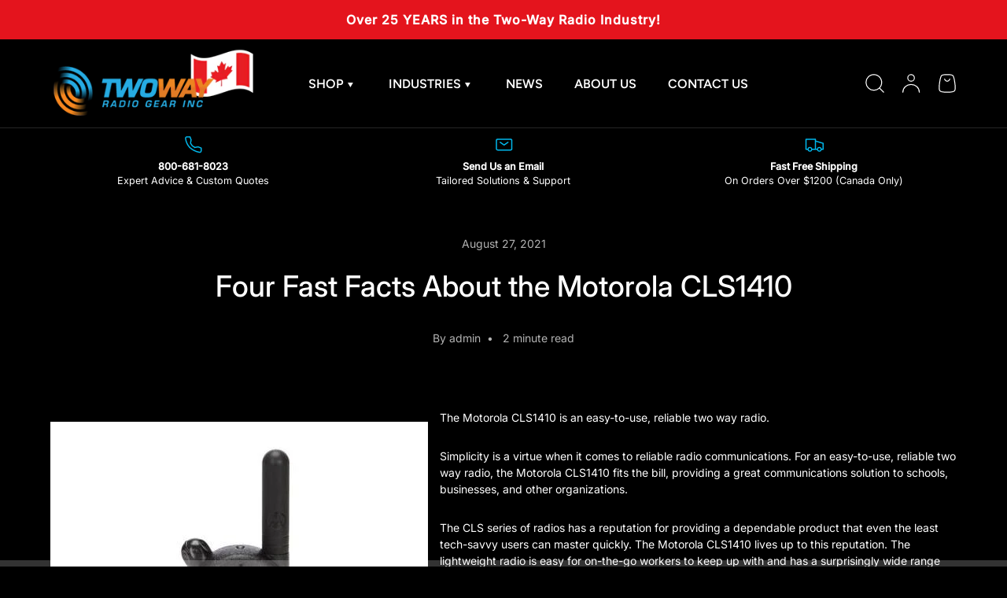

--- FILE ---
content_type: text/html; charset=utf-8
request_url: https://twowayradiogear.ca/blogs/news-1/four-fast-facts-about-the-motorola-cls1410
body_size: 46280
content:
<!doctype html>
<html class="no-js" lang="en" dir="ltr">
<head><meta charset="utf-8">
<meta name="viewport" content="width=device-width,initial-scale=1">
<title>Four Fast Facts About the Motorola CLS1410</title><link rel="canonical" href="https://twowayradiogear.ca/blogs/news-1/four-fast-facts-about-the-motorola-cls1410"><meta name="description" content="The Motorola CLS1410 is an easy-to-use, reliable two way radio. Simplicity is a virtue when it comes to reliable radio communications. For an easy-to-use, reliable two way radio, the Motorola CLS1410 fits the bill, providing a great communications solution to schools, businesses, and other organizations. The CLS series"><meta property="og:site_name" content="Two Way Radio Gear, Inc.">
<meta property="og:url" content="https://twowayradiogear.ca/blogs/news-1/four-fast-facts-about-the-motorola-cls1410">
<meta property="og:title" content="Four Fast Facts About the Motorola CLS1410">
<meta property="og:type" content="article">
<meta property="og:description" content="The Motorola CLS1410 is an easy-to-use, reliable two way radio. Simplicity is a virtue when it comes to reliable radio communications. For an easy-to-use, reliable two way radio, the Motorola CLS1410 fits the bill, providing a great communications solution to schools, businesses, and other organizations. The CLS series"><meta property="og:image" content="http://twowayradiogear.ca/cdn/shop/files/Canada_-_TWRG.png?crop=center&height=1200&v=1757440789&width=1200">
  <meta property="og:image:secure_url" content="https://twowayradiogear.ca/cdn/shop/files/Canada_-_TWRG.png?crop=center&height=1200&v=1757440789&width=1200">
  <meta property="og:image:width" content="511">
  <meta property="og:image:height" content="181"><meta name="twitter:site" content="@https://x.com/twowayradiogear"><meta name="twitter:card" content="summary_large_image">
<meta name="twitter:title" content="Four Fast Facts About the Motorola CLS1410">
<meta name="twitter:description" content="The Motorola CLS1410 is an easy-to-use, reliable two way radio. Simplicity is a virtue when it comes to reliable radio communications. For an easy-to-use, reliable two way radio, the Motorola CLS1410 fits the bill, providing a great communications solution to schools, businesses, and other organizations. The CLS series">
<link rel="preload" href="//twowayradiogear.ca/cdn/shop/t/9/assets/main.css?v=161428031146963277031752633384" as="style">
  <link rel="preload" href="//twowayradiogear.ca/cdn/shop/t/9/assets/custom.css?v=143337677119504321501752633384" as="style">

  <!-- Google tag (gtag.js) -->
  <script async src="https://www.googletagmanager.com/gtag/js?id=G-1QK0K7S534"></script>
  <!-- Google tag (gtag.js) -->
  <script async src="https://www.googletagmanager.com/gtag/js?id=AW-833352852"></script>
  <!-- Google tag (gtag.js) -->
  <script async src="https://www.googletagmanager.com/gtag/js?id=G-X3WKKJ7MEC"></script>
  <script>
    window.dataLayer = window.dataLayer || [];
    function gtag(){dataLayer.push(arguments);}
    gtag('js', new Date());
  
    gtag('config', 'G-1QK0K7S534');
    gtag('config', 'AW-833352852');
    gtag('config', 'G-X3WKKJ7MEC');
  </script>

  <link rel="stylesheet" href="https://obscure-escarpment-2240.herokuapp.com/stylesheets/bcpo-front.css">
  <script>var bcpo_product=null;  var bcpo_settings={"shop_currency":"CAD","money_format2":"${{amount}} CAD","money_format_without_currency":"${{amount}}"};var inventory_quantity = [];if(bcpo_product) { for (var i = 0; i < bcpo_product.variants.length; i += 1) { bcpo_product.variants[i].inventory_quantity = inventory_quantity[i]; }}window.bcpo = window.bcpo || {}; bcpo.cart = {"note":null,"attributes":{},"original_total_price":0,"total_price":0,"total_discount":0,"total_weight":0.0,"item_count":0,"items":[],"requires_shipping":false,"currency":"CAD","items_subtotal_price":0,"cart_level_discount_applications":[],"checkout_charge_amount":0}; bcpo.ogFormData = FormData;</script>

<script type="text/javascript">
    (function(c,l,a,r,i,t,y){
        c[a]=c[a]||function(){(c[a].q=c[a].q||[]).push(arguments)};
        t=l.createElement(r);t.async=1;t.src="https://www.clarity.ms/tag/"+i;
        y=l.getElementsByTagName(r)[0];y.parentNode.insertBefore(t,y);
    })(window, document, "clarity", "script", "pno00n9xlf");
</script><style data-shopify>
@font-face {
  font-family: Inter;
  font-weight: 400;
  font-style: normal;
  font-display: swap;
  src: url("//twowayradiogear.ca/cdn/fonts/inter/inter_n4.b2a3f24c19b4de56e8871f609e73ca7f6d2e2bb9.woff2") format("woff2"),
       url("//twowayradiogear.ca/cdn/fonts/inter/inter_n4.af8052d517e0c9ffac7b814872cecc27ae1fa132.woff") format("woff");
}
@font-face {
  font-family: Inter;
  font-weight: 500;
  font-style: normal;
  font-display: swap;
  src: url("//twowayradiogear.ca/cdn/fonts/inter/inter_n5.d7101d5e168594dd06f56f290dd759fba5431d97.woff2") format("woff2"),
       url("//twowayradiogear.ca/cdn/fonts/inter/inter_n5.5332a76bbd27da00474c136abb1ca3cbbf259068.woff") format("woff");
}
@font-face {
  font-family: Inter;
  font-weight: 400;
  font-style: italic;
  font-display: swap;
  src: url("//twowayradiogear.ca/cdn/fonts/inter/inter_i4.feae1981dda792ab80d117249d9c7e0f1017e5b3.woff2") format("woff2"),
       url("//twowayradiogear.ca/cdn/fonts/inter/inter_i4.62773b7113d5e5f02c71486623cf828884c85c6e.woff") format("woff");
}
@font-face {
  font-family: Inter;
  font-weight: 500;
  font-style: italic;
  font-display: swap;
  src: url("//twowayradiogear.ca/cdn/fonts/inter/inter_i5.4474f48e6ab2b1e01aa2b6d942dd27fa24f2d99f.woff2") format("woff2"),
       url("//twowayradiogear.ca/cdn/fonts/inter/inter_i5.493dbd6ee8e49f4ad722ebb68d92f201af2c2f56.woff") format("woff");
}
@font-face {
  font-family: Inter;
  font-weight: 500;
  font-style: normal;
  font-display: swap;
  src: url("//twowayradiogear.ca/cdn/fonts/inter/inter_n5.d7101d5e168594dd06f56f290dd759fba5431d97.woff2") format("woff2"),
       url("//twowayradiogear.ca/cdn/fonts/inter/inter_n5.5332a76bbd27da00474c136abb1ca3cbbf259068.woff") format("woff");
}
@font-face {
  font-family: Figtree;
  font-weight: 600;
  font-style: normal;
  font-display: swap;
  src: url("//twowayradiogear.ca/cdn/fonts/figtree/figtree_n6.9d1ea52bb49a0a86cfd1b0383d00f83d3fcc14de.woff2") format("woff2"),
       url("//twowayradiogear.ca/cdn/fonts/figtree/figtree_n6.f0fcdea525a0e47b2ae4ab645832a8e8a96d31d3.woff") format("woff");
}
:root {
      --bg-color: 0 0 0 / 1.0;
      --bg-color-og: 0 0 0 / 1.0;
      --heading-color: 255 255 255;
      --text-color: 255 255 255;
      --text-color-og: 255 255 255;
      --scrollbar-color: 255 255 255;
      --link-color: 255 255 255;
      --link-color-p: 0 183 235;
      --link-color-og: 255 255 255;
      --star-color: 232 129 35;
      --sale-price-color: 255 255 255;--swatch-border-color-default: 51 51 51;
        --swatch-border-color-active: 128 128 128;
        --swatch-card-size: 24px;
        --swatch-variant-picker-size: 24px;--color-scheme-1-bg: 0 0 0 / 1.0;
      --color-scheme-1-grad: ;
      --color-scheme-1-heading: 255 255 255;
      --color-scheme-1-text: 255 255 255;
      --color-scheme-1-btn-bg: 232 129 35;
      --color-scheme-1-btn-text: 255 255 255;
      --color-scheme-1-btn-bg-hover: 236 156 82;--color-scheme-2-bg: 198 32 32 / 1.0;
      --color-scheme-2-grad: linear-gradient(24deg, rgba(170, 24, 44, 1) 15%, rgba(198, 32, 32, 1) 84%);
      --color-scheme-2-heading: 250 244 216;
      --color-scheme-2-text: 250 244 216;
      --color-scheme-2-btn-bg: 255 255 255;
      --color-scheme-2-btn-text: 51 51 51;
      --color-scheme-2-btn-bg-hover: 232 232 232;--color-scheme-3-bg: 109 174 30 / 1.0;
      --color-scheme-3-grad: linear-gradient(22deg, rgba(92, 159, 10, 1) 16%, rgba(109, 174, 30, 1) 84%);
      --color-scheme-3-heading: 255 255 255;
      --color-scheme-3-text: 255 255 255;
      --color-scheme-3-btn-bg: 252 202 44;
      --color-scheme-3-btn-text: 51 51 51;
      --color-scheme-3-btn-bg-hover: 224 184 58;

      --drawer-bg-color: 255 255 255 / 1.0;
      --drawer-text-color: 51 51 51;

      --panel-bg-color: 242 244 243 / 1.0;
      --panel-heading-color: 51 51 51;
      --panel-text-color: 51 51 51;

      --in-stock-text-color: 13 137 62;
      --low-stock-text-color: 210 134 26;
      --very-low-stock-text-color: 170 24 44;
      --no-stock-text-color: 83 86 90;
      --no-stock-backordered-text-color: 83 86 90;

      --error-bg-color: 244 216 220;
      --error-text-color: 170 24 44;
      --success-bg-color: 109 174 30;
      --success-text-color: 255 255 255;
      --info-bg-color: 242 244 243;
      --info-text-color: 51 51 51;

      --heading-font-family: Inter, sans-serif;
      --heading-font-style: normal;
      --heading-font-weight: 500;
      --heading-scale-start: 2;
      --heading-letter-spacing: 0.0em;

      --navigation-font-family: Figtree, sans-serif;
      --navigation-font-style: normal;
      --navigation-font-weight: 600;
      --navigation-letter-spacing: 0.0em;--heading-text-transform: none;
--subheading-text-transform: none;
      --body-font-family: Inter, sans-serif;
      --body-font-style: normal;
      --body-font-weight: 400;
      --body-font-size: 14;
      --body-font-size-px: 17px;
      --body-letter-spacing: 0.0em;

      --section-gap: 32;
      --heading-gap: calc(8 * var(--space-unit));--heading-gap: calc(6 * var(--space-unit));--grid-column-gap: 20px;
      --product-card-gap: 20px;--btn-bg-color: 232 129 35;
      --btn-bg-hover-color: 236 156 82;
      --btn-text-color: 255 255 255;
      --btn-bg-color-og: 232 129 35;
      --btn-text-color-og: 255 255 255;
      --btn-alt-bg-color: 255 255 255;
      --btn-alt-bg-alpha: 1.0;
      --btn-alt-text-color: 232 129 35;
      --btn-border-width: 2px;
      --btn-padding-y: 12px;
      --btn-text-size: 0.92em;

      

      --btn-lg-border-radius: 50%;
      --btn-icon-border-radius: 50%;
      --input-with-btn-inner-radius: var(--btn-border-radius);

      --input-bg-color: 0 0 0 / 1.0;
      --input-text-color: 255 255 255;
      --input-border-width: 2px;
      --input-border-radius: 0px;
      --textarea-border-radius: 0px;--input-bg-color-diff-3: #080808;
      --input-bg-color-diff-6: #0f0f0f;

      --modal-border-radius: 0px;
      --modal-overlay-color: 0 0 0;
      --modal-overlay-opacity: 0.4;
      --drawer-border-radius: 0px;
      --overlay-border-radius: 8px;--custom-label-bg-color: 252 202 44;
      --custom-label-text-color: 51 51 51;--new-label-bg-color: 26 102 210;
      --new-label-text-color: 255 255 255;--preorder-label-bg-color: 170 225 62;
      --preorder-label-text-color: 51 51 51;

      --page-width: 1740px;
      --gutter-sm: 20px;
      --gutter-md: 48px;
      --gutter-lg: 64px;

      --payment-terms-bg-color: #000000;

      --coll-card-bg-color: #fafafa;
      --coll-card-border-color: rgba(0,0,0,0);

      --card-bg-color: 255 255 255;
      --card-text-color: 51 51 51;
      --card-border-color: #00B7EB;
        
          --aos-animate-duration: 1.1s;
        

        
          --aos-min-width: 0;
        
      

      --reading-width: 85em;
        --cart-savings-color: 198 32 32
      
    }@media (max-width: 769px) {
      :root {
        --reading-width: 36em;
      }
    }
  </style><link rel="stylesheet" href="//twowayradiogear.ca/cdn/shop/t/9/assets/main.css?v=161428031146963277031752633384">
  <link rel="stylesheet" href="//twowayradiogear.ca/cdn/shop/t/9/assets/custom.css?v=143337677119504321501752633384">
  <script src="//twowayradiogear.ca/cdn/shop/t/9/assets/main.js?v=103833785268774498691752633384" defer="defer"></script><link rel="preload" href="//twowayradiogear.ca/cdn/fonts/inter/inter_n4.b2a3f24c19b4de56e8871f609e73ca7f6d2e2bb9.woff2" as="font" type="font/woff2" crossorigin fetchpriority="high"><link rel="preload" href="//twowayradiogear.ca/cdn/fonts/inter/inter_n5.d7101d5e168594dd06f56f290dd759fba5431d97.woff2" as="font" type="font/woff2" crossorigin fetchpriority="high"><script>window.performance && window.performance.mark && window.performance.mark('shopify.content_for_header.start');</script><meta id="shopify-digital-wallet" name="shopify-digital-wallet" content="/60877603063/digital_wallets/dialog">
<meta name="shopify-checkout-api-token" content="8589041d9916d2a728a660121201bb09">
<link rel="alternate" type="application/atom+xml" title="Feed" href="/blogs/news-1.atom" />
<script async="async" src="/checkouts/internal/preloads.js?locale=en-CA"></script>
<link rel="preconnect" href="https://shop.app" crossorigin="anonymous">
<script async="async" src="https://shop.app/checkouts/internal/preloads.js?locale=en-CA&shop_id=60877603063" crossorigin="anonymous"></script>
<script id="apple-pay-shop-capabilities" type="application/json">{"shopId":60877603063,"countryCode":"CA","currencyCode":"CAD","merchantCapabilities":["supports3DS"],"merchantId":"gid:\/\/shopify\/Shop\/60877603063","merchantName":"Two Way Radio Gear, Inc.","requiredBillingContactFields":["postalAddress","email","phone"],"requiredShippingContactFields":["postalAddress","email","phone"],"shippingType":"shipping","supportedNetworks":["visa","masterCard","amex","discover","interac","jcb"],"total":{"type":"pending","label":"Two Way Radio Gear, Inc.","amount":"1.00"},"shopifyPaymentsEnabled":true,"supportsSubscriptions":true}</script>
<script id="shopify-features" type="application/json">{"accessToken":"8589041d9916d2a728a660121201bb09","betas":["rich-media-storefront-analytics"],"domain":"twowayradiogear.ca","predictiveSearch":true,"shopId":60877603063,"locale":"en"}</script>
<script>var Shopify = Shopify || {};
Shopify.shop = "twowayradiogearcanada.myshopify.com";
Shopify.locale = "en";
Shopify.currency = {"active":"CAD","rate":"1.0"};
Shopify.country = "CA";
Shopify.theme = {"name":"[dev] live-canopy","id":170432659703,"schema_name":"Canopy","schema_version":"6.2.1","theme_store_id":null,"role":"main"};
Shopify.theme.handle = "null";
Shopify.theme.style = {"id":null,"handle":null};
Shopify.cdnHost = "twowayradiogear.ca/cdn";
Shopify.routes = Shopify.routes || {};
Shopify.routes.root = "/";</script>
<script type="module">!function(o){(o.Shopify=o.Shopify||{}).modules=!0}(window);</script>
<script>!function(o){function n(){var o=[];function n(){o.push(Array.prototype.slice.apply(arguments))}return n.q=o,n}var t=o.Shopify=o.Shopify||{};t.loadFeatures=n(),t.autoloadFeatures=n()}(window);</script>
<script>
  window.ShopifyPay = window.ShopifyPay || {};
  window.ShopifyPay.apiHost = "shop.app\/pay";
  window.ShopifyPay.redirectState = null;
</script>
<script id="shop-js-analytics" type="application/json">{"pageType":"article"}</script>
<script defer="defer" async type="module" src="//twowayradiogear.ca/cdn/shopifycloud/shop-js/modules/v2/client.init-shop-cart-sync_BApSsMSl.en.esm.js"></script>
<script defer="defer" async type="module" src="//twowayradiogear.ca/cdn/shopifycloud/shop-js/modules/v2/chunk.common_CBoos6YZ.esm.js"></script>
<script type="module">
  await import("//twowayradiogear.ca/cdn/shopifycloud/shop-js/modules/v2/client.init-shop-cart-sync_BApSsMSl.en.esm.js");
await import("//twowayradiogear.ca/cdn/shopifycloud/shop-js/modules/v2/chunk.common_CBoos6YZ.esm.js");

  window.Shopify.SignInWithShop?.initShopCartSync?.({"fedCMEnabled":true,"windoidEnabled":true});

</script>
<script>
  window.Shopify = window.Shopify || {};
  if (!window.Shopify.featureAssets) window.Shopify.featureAssets = {};
  window.Shopify.featureAssets['shop-js'] = {"shop-cart-sync":["modules/v2/client.shop-cart-sync_DJczDl9f.en.esm.js","modules/v2/chunk.common_CBoos6YZ.esm.js"],"init-fed-cm":["modules/v2/client.init-fed-cm_BzwGC0Wi.en.esm.js","modules/v2/chunk.common_CBoos6YZ.esm.js"],"init-windoid":["modules/v2/client.init-windoid_BS26ThXS.en.esm.js","modules/v2/chunk.common_CBoos6YZ.esm.js"],"shop-cash-offers":["modules/v2/client.shop-cash-offers_DthCPNIO.en.esm.js","modules/v2/chunk.common_CBoos6YZ.esm.js","modules/v2/chunk.modal_Bu1hFZFC.esm.js"],"shop-button":["modules/v2/client.shop-button_D_JX508o.en.esm.js","modules/v2/chunk.common_CBoos6YZ.esm.js"],"init-shop-email-lookup-coordinator":["modules/v2/client.init-shop-email-lookup-coordinator_DFwWcvrS.en.esm.js","modules/v2/chunk.common_CBoos6YZ.esm.js"],"shop-toast-manager":["modules/v2/client.shop-toast-manager_tEhgP2F9.en.esm.js","modules/v2/chunk.common_CBoos6YZ.esm.js"],"shop-login-button":["modules/v2/client.shop-login-button_DwLgFT0K.en.esm.js","modules/v2/chunk.common_CBoos6YZ.esm.js","modules/v2/chunk.modal_Bu1hFZFC.esm.js"],"avatar":["modules/v2/client.avatar_BTnouDA3.en.esm.js"],"init-shop-cart-sync":["modules/v2/client.init-shop-cart-sync_BApSsMSl.en.esm.js","modules/v2/chunk.common_CBoos6YZ.esm.js"],"pay-button":["modules/v2/client.pay-button_BuNmcIr_.en.esm.js","modules/v2/chunk.common_CBoos6YZ.esm.js"],"init-shop-for-new-customer-accounts":["modules/v2/client.init-shop-for-new-customer-accounts_DrjXSI53.en.esm.js","modules/v2/client.shop-login-button_DwLgFT0K.en.esm.js","modules/v2/chunk.common_CBoos6YZ.esm.js","modules/v2/chunk.modal_Bu1hFZFC.esm.js"],"init-customer-accounts-sign-up":["modules/v2/client.init-customer-accounts-sign-up_TlVCiykN.en.esm.js","modules/v2/client.shop-login-button_DwLgFT0K.en.esm.js","modules/v2/chunk.common_CBoos6YZ.esm.js","modules/v2/chunk.modal_Bu1hFZFC.esm.js"],"shop-follow-button":["modules/v2/client.shop-follow-button_C5D3XtBb.en.esm.js","modules/v2/chunk.common_CBoos6YZ.esm.js","modules/v2/chunk.modal_Bu1hFZFC.esm.js"],"checkout-modal":["modules/v2/client.checkout-modal_8TC_1FUY.en.esm.js","modules/v2/chunk.common_CBoos6YZ.esm.js","modules/v2/chunk.modal_Bu1hFZFC.esm.js"],"init-customer-accounts":["modules/v2/client.init-customer-accounts_C0Oh2ljF.en.esm.js","modules/v2/client.shop-login-button_DwLgFT0K.en.esm.js","modules/v2/chunk.common_CBoos6YZ.esm.js","modules/v2/chunk.modal_Bu1hFZFC.esm.js"],"lead-capture":["modules/v2/client.lead-capture_Cq0gfm7I.en.esm.js","modules/v2/chunk.common_CBoos6YZ.esm.js","modules/v2/chunk.modal_Bu1hFZFC.esm.js"],"shop-login":["modules/v2/client.shop-login_BmtnoEUo.en.esm.js","modules/v2/chunk.common_CBoos6YZ.esm.js","modules/v2/chunk.modal_Bu1hFZFC.esm.js"],"payment-terms":["modules/v2/client.payment-terms_BHOWV7U_.en.esm.js","modules/v2/chunk.common_CBoos6YZ.esm.js","modules/v2/chunk.modal_Bu1hFZFC.esm.js"]};
</script>
<script>(function() {
  var isLoaded = false;
  function asyncLoad() {
    if (isLoaded) return;
    isLoaded = true;
    var urls = ["https:\/\/ecommplugins-scripts.trustpilot.com\/v2.1\/js\/header.min.js?settings=eyJrZXkiOiJBS2M0YWhUTW9xYTR2U0NNIiwicyI6Im5vbmUifQ==\u0026shop=twowayradiogearcanada.myshopify.com","https:\/\/ecommplugins-trustboxsettings.trustpilot.com\/twowayradiogearcanada.myshopify.com.js?settings=1637780445133\u0026shop=twowayradiogearcanada.myshopify.com","https:\/\/widget.trustpilot.com\/bootstrap\/v5\/tp.widget.sync.bootstrap.min.js?shop=twowayradiogearcanada.myshopify.com","\/\/cdn.shopify.com\/proxy\/5127071738d2915b9e2bfa8aa44999a091481968ddb2ae4116a9bebae3514dbc\/obscure-escarpment-2240.herokuapp.com\/js\/best_custom_product_options.js?shop=twowayradiogearcanada.myshopify.com\u0026sp-cache-control=cHVibGljLCBtYXgtYWdlPTkwMA","https:\/\/d23dclunsivw3h.cloudfront.net\/redirect-app.js?shop=twowayradiogearcanada.myshopify.com","\/\/cdn.shopify.com\/proxy\/41f6df592f522c56f869571942c336bd79a7f564f03674cdb91b7ca6a747923f\/agile-retreat-26474.herokuapp.com\/scripttag\/script_tag?shop=twowayradiogearcanada.myshopify.com\u0026sp-cache-control=cHVibGljLCBtYXgtYWdlPTkwMA","https:\/\/chimpstatic.com\/mcjs-connected\/js\/users\/a12c973b8b732047a1c9c5301\/98a5c021848e58d5c2bd66859.js?shop=twowayradiogearcanada.myshopify.com"];
    for (var i = 0; i < urls.length; i++) {
      var s = document.createElement('script');
      s.type = 'text/javascript';
      s.async = true;
      s.src = urls[i];
      var x = document.getElementsByTagName('script')[0];
      x.parentNode.insertBefore(s, x);
    }
  };
  if(window.attachEvent) {
    window.attachEvent('onload', asyncLoad);
  } else {
    window.addEventListener('load', asyncLoad, false);
  }
})();</script>
<script id="__st">var __st={"a":60877603063,"offset":-28800,"reqid":"3cd6c56c-5822-489f-a22e-96ddda77aa04-1768896309","pageurl":"twowayradiogear.ca\/blogs\/news-1\/four-fast-facts-about-the-motorola-cls1410","s":"articles-586782802167","u":"0bc66de3e70a","p":"article","rtyp":"article","rid":586782802167};</script>
<script>window.ShopifyPaypalV4VisibilityTracking = true;</script>
<script id="captcha-bootstrap">!function(){'use strict';const t='contact',e='account',n='new_comment',o=[[t,t],['blogs',n],['comments',n],[t,'customer']],c=[[e,'customer_login'],[e,'guest_login'],[e,'recover_customer_password'],[e,'create_customer']],r=t=>t.map((([t,e])=>`form[action*='/${t}']:not([data-nocaptcha='true']) input[name='form_type'][value='${e}']`)).join(','),a=t=>()=>t?[...document.querySelectorAll(t)].map((t=>t.form)):[];function s(){const t=[...o],e=r(t);return a(e)}const i='password',u='form_key',d=['recaptcha-v3-token','g-recaptcha-response','h-captcha-response',i],f=()=>{try{return window.sessionStorage}catch{return}},m='__shopify_v',_=t=>t.elements[u];function p(t,e,n=!1){try{const o=window.sessionStorage,c=JSON.parse(o.getItem(e)),{data:r}=function(t){const{data:e,action:n}=t;return t[m]||n?{data:e,action:n}:{data:t,action:n}}(c);for(const[e,n]of Object.entries(r))t.elements[e]&&(t.elements[e].value=n);n&&o.removeItem(e)}catch(o){console.error('form repopulation failed',{error:o})}}const l='form_type',E='cptcha';function T(t){t.dataset[E]=!0}const w=window,h=w.document,L='Shopify',v='ce_forms',y='captcha';let A=!1;((t,e)=>{const n=(g='f06e6c50-85a8-45c8-87d0-21a2b65856fe',I='https://cdn.shopify.com/shopifycloud/storefront-forms-hcaptcha/ce_storefront_forms_captcha_hcaptcha.v1.5.2.iife.js',D={infoText:'Protected by hCaptcha',privacyText:'Privacy',termsText:'Terms'},(t,e,n)=>{const o=w[L][v],c=o.bindForm;if(c)return c(t,g,e,D).then(n);var r;o.q.push([[t,g,e,D],n]),r=I,A||(h.body.append(Object.assign(h.createElement('script'),{id:'captcha-provider',async:!0,src:r})),A=!0)});var g,I,D;w[L]=w[L]||{},w[L][v]=w[L][v]||{},w[L][v].q=[],w[L][y]=w[L][y]||{},w[L][y].protect=function(t,e){n(t,void 0,e),T(t)},Object.freeze(w[L][y]),function(t,e,n,w,h,L){const[v,y,A,g]=function(t,e,n){const i=e?o:[],u=t?c:[],d=[...i,...u],f=r(d),m=r(i),_=r(d.filter((([t,e])=>n.includes(e))));return[a(f),a(m),a(_),s()]}(w,h,L),I=t=>{const e=t.target;return e instanceof HTMLFormElement?e:e&&e.form},D=t=>v().includes(t);t.addEventListener('submit',(t=>{const e=I(t);if(!e)return;const n=D(e)&&!e.dataset.hcaptchaBound&&!e.dataset.recaptchaBound,o=_(e),c=g().includes(e)&&(!o||!o.value);(n||c)&&t.preventDefault(),c&&!n&&(function(t){try{if(!f())return;!function(t){const e=f();if(!e)return;const n=_(t);if(!n)return;const o=n.value;o&&e.removeItem(o)}(t);const e=Array.from(Array(32),(()=>Math.random().toString(36)[2])).join('');!function(t,e){_(t)||t.append(Object.assign(document.createElement('input'),{type:'hidden',name:u})),t.elements[u].value=e}(t,e),function(t,e){const n=f();if(!n)return;const o=[...t.querySelectorAll(`input[type='${i}']`)].map((({name:t})=>t)),c=[...d,...o],r={};for(const[a,s]of new FormData(t).entries())c.includes(a)||(r[a]=s);n.setItem(e,JSON.stringify({[m]:1,action:t.action,data:r}))}(t,e)}catch(e){console.error('failed to persist form',e)}}(e),e.submit())}));const S=(t,e)=>{t&&!t.dataset[E]&&(n(t,e.some((e=>e===t))),T(t))};for(const o of['focusin','change'])t.addEventListener(o,(t=>{const e=I(t);D(e)&&S(e,y())}));const B=e.get('form_key'),M=e.get(l),P=B&&M;t.addEventListener('DOMContentLoaded',(()=>{const t=y();if(P)for(const e of t)e.elements[l].value===M&&p(e,B);[...new Set([...A(),...v().filter((t=>'true'===t.dataset.shopifyCaptcha))])].forEach((e=>S(e,t)))}))}(h,new URLSearchParams(w.location.search),n,t,e,['guest_login'])})(!0,!0)}();</script>
<script integrity="sha256-4kQ18oKyAcykRKYeNunJcIwy7WH5gtpwJnB7kiuLZ1E=" data-source-attribution="shopify.loadfeatures" defer="defer" src="//twowayradiogear.ca/cdn/shopifycloud/storefront/assets/storefront/load_feature-a0a9edcb.js" crossorigin="anonymous"></script>
<script crossorigin="anonymous" defer="defer" src="//twowayradiogear.ca/cdn/shopifycloud/storefront/assets/shopify_pay/storefront-65b4c6d7.js?v=20250812"></script>
<script data-source-attribution="shopify.dynamic_checkout.dynamic.init">var Shopify=Shopify||{};Shopify.PaymentButton=Shopify.PaymentButton||{isStorefrontPortableWallets:!0,init:function(){window.Shopify.PaymentButton.init=function(){};var t=document.createElement("script");t.src="https://twowayradiogear.ca/cdn/shopifycloud/portable-wallets/latest/portable-wallets.en.js",t.type="module",document.head.appendChild(t)}};
</script>
<script data-source-attribution="shopify.dynamic_checkout.buyer_consent">
  function portableWalletsHideBuyerConsent(e){var t=document.getElementById("shopify-buyer-consent"),n=document.getElementById("shopify-subscription-policy-button");t&&n&&(t.classList.add("hidden"),t.setAttribute("aria-hidden","true"),n.removeEventListener("click",e))}function portableWalletsShowBuyerConsent(e){var t=document.getElementById("shopify-buyer-consent"),n=document.getElementById("shopify-subscription-policy-button");t&&n&&(t.classList.remove("hidden"),t.removeAttribute("aria-hidden"),n.addEventListener("click",e))}window.Shopify?.PaymentButton&&(window.Shopify.PaymentButton.hideBuyerConsent=portableWalletsHideBuyerConsent,window.Shopify.PaymentButton.showBuyerConsent=portableWalletsShowBuyerConsent);
</script>
<script data-source-attribution="shopify.dynamic_checkout.cart.bootstrap">document.addEventListener("DOMContentLoaded",(function(){function t(){return document.querySelector("shopify-accelerated-checkout-cart, shopify-accelerated-checkout")}if(t())Shopify.PaymentButton.init();else{new MutationObserver((function(e,n){t()&&(Shopify.PaymentButton.init(),n.disconnect())})).observe(document.body,{childList:!0,subtree:!0})}}));
</script>
<link id="shopify-accelerated-checkout-styles" rel="stylesheet" media="screen" href="https://twowayradiogear.ca/cdn/shopifycloud/portable-wallets/latest/accelerated-checkout-backwards-compat.css" crossorigin="anonymous">
<style id="shopify-accelerated-checkout-cart">
        #shopify-buyer-consent {
  margin-top: 1em;
  display: inline-block;
  width: 100%;
}

#shopify-buyer-consent.hidden {
  display: none;
}

#shopify-subscription-policy-button {
  background: none;
  border: none;
  padding: 0;
  text-decoration: underline;
  font-size: inherit;
  cursor: pointer;
}

#shopify-subscription-policy-button::before {
  box-shadow: none;
}

      </style>
<script id="sections-script" data-sections="header,footer" defer="defer" src="//twowayradiogear.ca/cdn/shop/t/9/compiled_assets/scripts.js?v=422"></script>
<script>window.performance && window.performance.mark && window.performance.mark('shopify.content_for_header.end');</script>

    <script src="//twowayradiogear.ca/cdn/shop/t/9/assets/animate-on-scroll.js?v=15249566486942820451752633383" defer="defer"></script>
    <link rel="stylesheet" href="//twowayradiogear.ca/cdn/shop/t/9/assets/animate-on-scroll.css?v=62865576715456057531752633383">
  

  <script>document.documentElement.className = document.documentElement.className.replace('no-js', 'js');</script>
  
  <script src="https://demandforapps.com/external-links/js/add_external.js" data-pid="" name="aod_script"></script> 
  <script src="https://demandforapps.com/mapp/js/aod_map.js"></script><!-- CC Custom Head Start --><!-- CC Custom Head End -->
    <!-- BEGIN MerchantWidget Code -->
    <script id='merchantWidgetScript'
            src="https://www.gstatic.com/shopping/merchant/merchantwidget.js"
            defer>
    </script>
    <script type="text/javascript">
      merchantWidgetScript.addEventListener('load', function () {
        merchantwidget.start({
         position: 'LEFT_BOTTOM'
       });
      });
    </script>
    <!-- END MerchantWidget Code -->
  


<!-- BEGIN app block: shopify://apps/judge-me-reviews/blocks/judgeme_core/61ccd3b1-a9f2-4160-9fe9-4fec8413e5d8 --><!-- Start of Judge.me Core -->






<link rel="dns-prefetch" href="https://cdnwidget.judge.me">
<link rel="dns-prefetch" href="https://cdn.judge.me">
<link rel="dns-prefetch" href="https://cdn1.judge.me">
<link rel="dns-prefetch" href="https://api.judge.me">

<script data-cfasync='false' class='jdgm-settings-script'>window.jdgmSettings={"pagination":5,"disable_web_reviews":false,"badge_no_review_text":"No reviews","badge_n_reviews_text":"{{ n }} review/reviews","hide_badge_preview_if_no_reviews":true,"badge_hide_text":false,"enforce_center_preview_badge":false,"widget_title":"Customer Reviews","widget_open_form_text":"Write a review","widget_close_form_text":"Cancel review","widget_refresh_page_text":"Refresh page","widget_summary_text":"Based on {{ number_of_reviews }} review/reviews","widget_no_review_text":"Be the first to write a review","widget_name_field_text":"Display name","widget_verified_name_field_text":"Verified Name (public)","widget_name_placeholder_text":"Display name","widget_required_field_error_text":"This field is required.","widget_email_field_text":"Email address","widget_verified_email_field_text":"Verified Email (private, can not be edited)","widget_email_placeholder_text":"Your email address","widget_email_field_error_text":"Please enter a valid email address.","widget_rating_field_text":"Rating","widget_review_title_field_text":"Review Title","widget_review_title_placeholder_text":"Give your review a title","widget_review_body_field_text":"Review content","widget_review_body_placeholder_text":"Start writing here...","widget_pictures_field_text":"Picture/Video (optional)","widget_submit_review_text":"Submit Review","widget_submit_verified_review_text":"Submit Verified Review","widget_submit_success_msg_with_auto_publish":"Thank you! Please refresh the page in a few moments to see your review. You can remove or edit your review by logging into \u003ca href='https://judge.me/login' target='_blank' rel='nofollow noopener'\u003eJudge.me\u003c/a\u003e","widget_submit_success_msg_no_auto_publish":"Thank you! Your review will be published as soon as it is approved by the shop admin. You can remove or edit your review by logging into \u003ca href='https://judge.me/login' target='_blank' rel='nofollow noopener'\u003eJudge.me\u003c/a\u003e","widget_show_default_reviews_out_of_total_text":"Showing {{ n_reviews_shown }} out of {{ n_reviews }} reviews.","widget_show_all_link_text":"Show all","widget_show_less_link_text":"Show less","widget_author_said_text":"{{ reviewer_name }} said:","widget_days_text":"{{ n }} days ago","widget_weeks_text":"{{ n }} week/weeks ago","widget_months_text":"{{ n }} month/months ago","widget_years_text":"{{ n }} year/years ago","widget_yesterday_text":"Yesterday","widget_today_text":"Today","widget_replied_text":"\u003e\u003e {{ shop_name }} replied:","widget_read_more_text":"Read more","widget_reviewer_name_as_initial":"","widget_rating_filter_color":"#fbcd0a","widget_rating_filter_see_all_text":"See all reviews","widget_sorting_most_recent_text":"Most Recent","widget_sorting_highest_rating_text":"Highest Rating","widget_sorting_lowest_rating_text":"Lowest Rating","widget_sorting_with_pictures_text":"Only Pictures","widget_sorting_most_helpful_text":"Most Helpful","widget_open_question_form_text":"Ask a question","widget_reviews_subtab_text":"Reviews","widget_questions_subtab_text":"Questions","widget_question_label_text":"Question","widget_answer_label_text":"Answer","widget_question_placeholder_text":"Write your question here","widget_submit_question_text":"Submit Question","widget_question_submit_success_text":"Thank you for your question! We will notify you once it gets answered.","verified_badge_text":"Verified","verified_badge_bg_color":"","verified_badge_text_color":"","verified_badge_placement":"left-of-reviewer-name","widget_review_max_height":"","widget_hide_border":false,"widget_social_share":false,"widget_thumb":false,"widget_review_location_show":false,"widget_location_format":"","all_reviews_include_out_of_store_products":true,"all_reviews_out_of_store_text":"(out of store)","all_reviews_pagination":100,"all_reviews_product_name_prefix_text":"about","enable_review_pictures":true,"enable_question_anwser":false,"widget_theme":"default","review_date_format":"mm/dd/yyyy","default_sort_method":"most-recent","widget_product_reviews_subtab_text":"Product Reviews","widget_shop_reviews_subtab_text":"Shop Reviews","widget_other_products_reviews_text":"Reviews for other products","widget_store_reviews_subtab_text":"Store reviews","widget_no_store_reviews_text":"This store hasn't received any reviews yet","widget_web_restriction_product_reviews_text":"This product hasn't received any reviews yet","widget_no_items_text":"No items found","widget_show_more_text":"Show more","widget_write_a_store_review_text":"Write a Store Review","widget_other_languages_heading":"Reviews in Other Languages","widget_translate_review_text":"Translate review to {{ language }}","widget_translating_review_text":"Translating...","widget_show_original_translation_text":"Show original ({{ language }})","widget_translate_review_failed_text":"Review couldn't be translated.","widget_translate_review_retry_text":"Retry","widget_translate_review_try_again_later_text":"Try again later","show_product_url_for_grouped_product":false,"widget_sorting_pictures_first_text":"Pictures First","show_pictures_on_all_rev_page_mobile":false,"show_pictures_on_all_rev_page_desktop":false,"floating_tab_hide_mobile_install_preference":false,"floating_tab_button_name":"★ Reviews","floating_tab_title":"Let customers speak for us","floating_tab_button_color":"","floating_tab_button_background_color":"","floating_tab_url":"","floating_tab_url_enabled":false,"floating_tab_tab_style":"text","all_reviews_text_badge_text":"Customers rate us {{ shop.metafields.judgeme.all_reviews_rating | round: 1 }}/5 based on {{ shop.metafields.judgeme.all_reviews_count }} reviews.","all_reviews_text_badge_text_branded_style":"{{ shop.metafields.judgeme.all_reviews_rating | round: 1 }} out of 5 stars based on {{ shop.metafields.judgeme.all_reviews_count }} reviews","is_all_reviews_text_badge_a_link":false,"show_stars_for_all_reviews_text_badge":false,"all_reviews_text_badge_url":"","all_reviews_text_style":"branded","all_reviews_text_color_style":"judgeme_brand_color","all_reviews_text_color":"#108474","all_reviews_text_show_jm_brand":false,"featured_carousel_show_header":true,"featured_carousel_title":"Let customers speak for us","testimonials_carousel_title":"Customers are saying","videos_carousel_title":"Real customer stories","cards_carousel_title":"Customers are saying","featured_carousel_count_text":"from {{ n }} reviews","featured_carousel_add_link_to_all_reviews_page":false,"featured_carousel_url":"","featured_carousel_show_images":true,"featured_carousel_autoslide_interval":5,"featured_carousel_arrows_on_the_sides":false,"featured_carousel_height":250,"featured_carousel_width":80,"featured_carousel_image_size":0,"featured_carousel_image_height":250,"featured_carousel_arrow_color":"#eeeeee","verified_count_badge_style":"branded","verified_count_badge_orientation":"horizontal","verified_count_badge_color_style":"judgeme_brand_color","verified_count_badge_color":"#108474","is_verified_count_badge_a_link":false,"verified_count_badge_url":"","verified_count_badge_show_jm_brand":true,"widget_rating_preset_default":5,"widget_first_sub_tab":"product-reviews","widget_show_histogram":true,"widget_histogram_use_custom_color":false,"widget_pagination_use_custom_color":false,"widget_star_use_custom_color":false,"widget_verified_badge_use_custom_color":false,"widget_write_review_use_custom_color":false,"picture_reminder_submit_button":"Upload Pictures","enable_review_videos":false,"mute_video_by_default":false,"widget_sorting_videos_first_text":"Videos First","widget_review_pending_text":"Pending","featured_carousel_items_for_large_screen":3,"social_share_options_order":"Facebook,Twitter","remove_microdata_snippet":true,"disable_json_ld":false,"enable_json_ld_products":false,"preview_badge_show_question_text":false,"preview_badge_no_question_text":"No questions","preview_badge_n_question_text":"{{ number_of_questions }} question/questions","qa_badge_show_icon":false,"qa_badge_position":"same-row","remove_judgeme_branding":true,"widget_add_search_bar":false,"widget_search_bar_placeholder":"Search","widget_sorting_verified_only_text":"Verified only","featured_carousel_theme":"default","featured_carousel_show_rating":true,"featured_carousel_show_title":true,"featured_carousel_show_body":true,"featured_carousel_show_date":false,"featured_carousel_show_reviewer":true,"featured_carousel_show_product":false,"featured_carousel_header_background_color":"#108474","featured_carousel_header_text_color":"#ffffff","featured_carousel_name_product_separator":"reviewed","featured_carousel_full_star_background":"#108474","featured_carousel_empty_star_background":"#dadada","featured_carousel_vertical_theme_background":"#f9fafb","featured_carousel_verified_badge_enable":true,"featured_carousel_verified_badge_color":"#108474","featured_carousel_border_style":"round","featured_carousel_review_line_length_limit":3,"featured_carousel_more_reviews_button_text":"Read more reviews","featured_carousel_view_product_button_text":"View product","all_reviews_page_load_reviews_on":"scroll","all_reviews_page_load_more_text":"Load More Reviews","disable_fb_tab_reviews":false,"enable_ajax_cdn_cache":false,"widget_advanced_speed_features":5,"widget_public_name_text":"displayed publicly like","default_reviewer_name":"John Smith","default_reviewer_name_has_non_latin":true,"widget_reviewer_anonymous":"Anonymous","medals_widget_title":"Judge.me Review Medals","medals_widget_background_color":"#f9fafb","medals_widget_position":"footer_all_pages","medals_widget_border_color":"#f9fafb","medals_widget_verified_text_position":"left","medals_widget_use_monochromatic_version":false,"medals_widget_elements_color":"#108474","show_reviewer_avatar":true,"widget_invalid_yt_video_url_error_text":"Not a YouTube video URL","widget_max_length_field_error_text":"Please enter no more than {0} characters.","widget_show_country_flag":false,"widget_show_collected_via_shop_app":true,"widget_verified_by_shop_badge_style":"light","widget_verified_by_shop_text":"Verified by Shop","widget_show_photo_gallery":false,"widget_load_with_code_splitting":true,"widget_ugc_install_preference":false,"widget_ugc_title":"Made by us, Shared by you","widget_ugc_subtitle":"Tag us to see your picture featured in our page","widget_ugc_arrows_color":"#ffffff","widget_ugc_primary_button_text":"Buy Now","widget_ugc_primary_button_background_color":"#108474","widget_ugc_primary_button_text_color":"#ffffff","widget_ugc_primary_button_border_width":"0","widget_ugc_primary_button_border_style":"none","widget_ugc_primary_button_border_color":"#108474","widget_ugc_primary_button_border_radius":"25","widget_ugc_secondary_button_text":"Load More","widget_ugc_secondary_button_background_color":"#ffffff","widget_ugc_secondary_button_text_color":"#108474","widget_ugc_secondary_button_border_width":"2","widget_ugc_secondary_button_border_style":"solid","widget_ugc_secondary_button_border_color":"#108474","widget_ugc_secondary_button_border_radius":"25","widget_ugc_reviews_button_text":"View Reviews","widget_ugc_reviews_button_background_color":"#ffffff","widget_ugc_reviews_button_text_color":"#108474","widget_ugc_reviews_button_border_width":"2","widget_ugc_reviews_button_border_style":"solid","widget_ugc_reviews_button_border_color":"#108474","widget_ugc_reviews_button_border_radius":"25","widget_ugc_reviews_button_link_to":"judgeme-reviews-page","widget_ugc_show_post_date":true,"widget_ugc_max_width":"800","widget_rating_metafield_value_type":true,"widget_primary_color":"#FF3B31","widget_enable_secondary_color":false,"widget_secondary_color":"#edf5f5","widget_summary_average_rating_text":"{{ average_rating }} out of 5","widget_media_grid_title":"Customer photos \u0026 videos","widget_media_grid_see_more_text":"See more","widget_round_style":false,"widget_show_product_medals":true,"widget_verified_by_judgeme_text":"Verified by Judge.me","widget_show_store_medals":true,"widget_verified_by_judgeme_text_in_store_medals":"Verified by Judge.me","widget_media_field_exceed_quantity_message":"Sorry, we can only accept {{ max_media }} for one review.","widget_media_field_exceed_limit_message":"{{ file_name }} is too large, please select a {{ media_type }} less than {{ size_limit }}MB.","widget_review_submitted_text":"Review Submitted!","widget_question_submitted_text":"Question Submitted!","widget_close_form_text_question":"Cancel","widget_write_your_answer_here_text":"Write your answer here","widget_enabled_branded_link":true,"widget_show_collected_by_judgeme":false,"widget_reviewer_name_color":"","widget_write_review_text_color":"","widget_write_review_bg_color":"","widget_collected_by_judgeme_text":"collected by Judge.me","widget_pagination_type":"standard","widget_load_more_text":"Load More","widget_load_more_color":"#108474","widget_full_review_text":"Full Review","widget_read_more_reviews_text":"Read More Reviews","widget_read_questions_text":"Read Questions","widget_questions_and_answers_text":"Questions \u0026 Answers","widget_verified_by_text":"Verified by","widget_verified_text":"Verified","widget_number_of_reviews_text":"{{ number_of_reviews }} reviews","widget_back_button_text":"Back","widget_next_button_text":"Next","widget_custom_forms_filter_button":"Filters","custom_forms_style":"horizontal","widget_show_review_information":false,"how_reviews_are_collected":"How reviews are collected?","widget_show_review_keywords":false,"widget_gdpr_statement":"How we use your data: We'll only contact you about the review you left, and only if necessary. By submitting your review, you agree to Judge.me's \u003ca href='https://judge.me/terms' target='_blank' rel='nofollow noopener'\u003eterms\u003c/a\u003e, \u003ca href='https://judge.me/privacy' target='_blank' rel='nofollow noopener'\u003eprivacy\u003c/a\u003e and \u003ca href='https://judge.me/content-policy' target='_blank' rel='nofollow noopener'\u003econtent\u003c/a\u003e policies.","widget_multilingual_sorting_enabled":false,"widget_translate_review_content_enabled":false,"widget_translate_review_content_method":"manual","popup_widget_review_selection":"automatically_with_pictures","popup_widget_round_border_style":true,"popup_widget_show_title":true,"popup_widget_show_body":true,"popup_widget_show_reviewer":false,"popup_widget_show_product":true,"popup_widget_show_pictures":true,"popup_widget_use_review_picture":true,"popup_widget_show_on_home_page":true,"popup_widget_show_on_product_page":true,"popup_widget_show_on_collection_page":true,"popup_widget_show_on_cart_page":true,"popup_widget_position":"bottom_left","popup_widget_first_review_delay":5,"popup_widget_duration":5,"popup_widget_interval":5,"popup_widget_review_count":5,"popup_widget_hide_on_mobile":true,"review_snippet_widget_round_border_style":true,"review_snippet_widget_card_color":"#FFFFFF","review_snippet_widget_slider_arrows_background_color":"#FFFFFF","review_snippet_widget_slider_arrows_color":"#000000","review_snippet_widget_star_color":"#108474","show_product_variant":false,"all_reviews_product_variant_label_text":"Variant: ","widget_show_verified_branding":false,"widget_ai_summary_title":"Customers say","widget_ai_summary_disclaimer":"AI-powered review summary based on recent customer reviews","widget_show_ai_summary":false,"widget_show_ai_summary_bg":false,"widget_show_review_title_input":true,"redirect_reviewers_invited_via_email":"external_form","request_store_review_after_product_review":false,"request_review_other_products_in_order":false,"review_form_color_scheme":"default","review_form_corner_style":"square","review_form_star_color":{},"review_form_text_color":"#333333","review_form_background_color":"#ffffff","review_form_field_background_color":"#fafafa","review_form_button_color":{},"review_form_button_text_color":"#ffffff","review_form_modal_overlay_color":"#000000","review_content_screen_title_text":"How would you rate this product?","review_content_introduction_text":"We would love it if you would share a bit about your experience.","store_review_form_title_text":"How would you rate this store?","store_review_form_introduction_text":"We would love it if you would share a bit about your experience.","show_review_guidance_text":true,"one_star_review_guidance_text":"Poor","five_star_review_guidance_text":"Great","customer_information_screen_title_text":"About you","customer_information_introduction_text":"Please tell us more about you.","custom_questions_screen_title_text":"Your experience in more detail","custom_questions_introduction_text":"Here are a few questions to help us understand more about your experience.","review_submitted_screen_title_text":"Thanks for your review!","review_submitted_screen_thank_you_text":"We are processing it and it will appear on the store soon.","review_submitted_screen_email_verification_text":"Please confirm your email by clicking the link we just sent you. This helps us keep reviews authentic.","review_submitted_request_store_review_text":"Would you like to share your experience of shopping with us?","review_submitted_review_other_products_text":"Would you like to review these products?","store_review_screen_title_text":"Would you like to share your experience of shopping with us?","store_review_introduction_text":"We value your feedback and use it to improve. Please share any thoughts or suggestions you have.","reviewer_media_screen_title_picture_text":"Share a picture","reviewer_media_introduction_picture_text":"Upload a photo to support your review.","reviewer_media_screen_title_video_text":"Share a video","reviewer_media_introduction_video_text":"Upload a video to support your review.","reviewer_media_screen_title_picture_or_video_text":"Share a picture or video","reviewer_media_introduction_picture_or_video_text":"Upload a photo or video to support your review.","reviewer_media_youtube_url_text":"Paste your Youtube URL here","advanced_settings_next_step_button_text":"Next","advanced_settings_close_review_button_text":"Close","modal_write_review_flow":false,"write_review_flow_required_text":"Required","write_review_flow_privacy_message_text":"We respect your privacy.","write_review_flow_anonymous_text":"Post review as anonymous","write_review_flow_visibility_text":"This won't be visible to other customers.","write_review_flow_multiple_selection_help_text":"Select as many as you like","write_review_flow_single_selection_help_text":"Select one option","write_review_flow_required_field_error_text":"This field is required","write_review_flow_invalid_email_error_text":"Please enter a valid email address","write_review_flow_max_length_error_text":"Max. {{ max_length }} characters.","write_review_flow_media_upload_text":"\u003cb\u003eClick to upload\u003c/b\u003e or drag and drop","write_review_flow_gdpr_statement":"We'll only contact you about your review if necessary. By submitting your review, you agree to our \u003ca href='https://judge.me/terms' target='_blank' rel='nofollow noopener'\u003eterms and conditions\u003c/a\u003e and \u003ca href='https://judge.me/privacy' target='_blank' rel='nofollow noopener'\u003eprivacy policy\u003c/a\u003e.","rating_only_reviews_enabled":false,"show_negative_reviews_help_screen":false,"new_review_flow_help_screen_rating_threshold":3,"negative_review_resolution_screen_title_text":"Tell us more","negative_review_resolution_text":"Your experience matters to us. If there were issues with your purchase, we're here to help. Feel free to reach out to us, we'd love the opportunity to make things right.","negative_review_resolution_button_text":"Contact us","negative_review_resolution_proceed_with_review_text":"Leave a review","negative_review_resolution_subject":"Issue with purchase from {{ shop_name }}.{{ order_name }}","preview_badge_collection_page_install_status":false,"widget_review_custom_css":"","preview_badge_custom_css":"","preview_badge_stars_count":"5-stars","featured_carousel_custom_css":"","floating_tab_custom_css":"","all_reviews_widget_custom_css":"","medals_widget_custom_css":"","verified_badge_custom_css":"","all_reviews_text_custom_css":"","transparency_badges_collected_via_store_invite":false,"transparency_badges_from_another_provider":false,"transparency_badges_collected_from_store_visitor":false,"transparency_badges_collected_by_verified_review_provider":false,"transparency_badges_earned_reward":false,"transparency_badges_collected_via_store_invite_text":"Review collected via store invitation","transparency_badges_from_another_provider_text":"Review collected from another provider","transparency_badges_collected_from_store_visitor_text":"Review collected from a store visitor","transparency_badges_written_in_google_text":"Review written in Google","transparency_badges_written_in_etsy_text":"Review written in Etsy","transparency_badges_written_in_shop_app_text":"Review written in Shop App","transparency_badges_earned_reward_text":"Review earned a reward for future purchase","product_review_widget_per_page":10,"widget_store_review_label_text":"Review about the store","checkout_comment_extension_title_on_product_page":"Customer Comments","checkout_comment_extension_num_latest_comment_show":5,"checkout_comment_extension_format":"name_and_timestamp","checkout_comment_customer_name":"last_initial","checkout_comment_comment_notification":true,"preview_badge_collection_page_install_preference":false,"preview_badge_home_page_install_preference":false,"preview_badge_product_page_install_preference":false,"review_widget_install_preference":"","review_carousel_install_preference":false,"floating_reviews_tab_install_preference":"none","verified_reviews_count_badge_install_preference":false,"all_reviews_text_install_preference":false,"review_widget_best_location":false,"judgeme_medals_install_preference":false,"review_widget_revamp_enabled":false,"review_widget_qna_enabled":false,"review_widget_header_theme":"minimal","review_widget_widget_title_enabled":true,"review_widget_header_text_size":"medium","review_widget_header_text_weight":"regular","review_widget_average_rating_style":"compact","review_widget_bar_chart_enabled":true,"review_widget_bar_chart_type":"numbers","review_widget_bar_chart_style":"standard","review_widget_expanded_media_gallery_enabled":false,"review_widget_reviews_section_theme":"standard","review_widget_image_style":"thumbnails","review_widget_review_image_ratio":"square","review_widget_stars_size":"medium","review_widget_verified_badge":"standard_text","review_widget_review_title_text_size":"medium","review_widget_review_text_size":"medium","review_widget_review_text_length":"medium","review_widget_number_of_columns_desktop":3,"review_widget_carousel_transition_speed":5,"review_widget_custom_questions_answers_display":"always","review_widget_button_text_color":"#FFFFFF","review_widget_text_color":"#000000","review_widget_lighter_text_color":"#7B7B7B","review_widget_corner_styling":"soft","review_widget_review_word_singular":"review","review_widget_review_word_plural":"reviews","review_widget_voting_label":"Helpful?","review_widget_shop_reply_label":"Reply from {{ shop_name }}:","review_widget_filters_title":"Filters","qna_widget_question_word_singular":"Question","qna_widget_question_word_plural":"Questions","qna_widget_answer_reply_label":"Answer from {{ answerer_name }}:","qna_content_screen_title_text":"Ask a question about this product","qna_widget_question_required_field_error_text":"Please enter your question.","qna_widget_flow_gdpr_statement":"We'll only contact you about your question if necessary. By submitting your question, you agree to our \u003ca href='https://judge.me/terms' target='_blank' rel='nofollow noopener'\u003eterms and conditions\u003c/a\u003e and \u003ca href='https://judge.me/privacy' target='_blank' rel='nofollow noopener'\u003eprivacy policy\u003c/a\u003e.","qna_widget_question_submitted_text":"Thanks for your question!","qna_widget_close_form_text_question":"Close","qna_widget_question_submit_success_text":"We’ll notify you by email when your question is answered.","all_reviews_widget_v2025_enabled":false,"all_reviews_widget_v2025_header_theme":"default","all_reviews_widget_v2025_widget_title_enabled":true,"all_reviews_widget_v2025_header_text_size":"medium","all_reviews_widget_v2025_header_text_weight":"regular","all_reviews_widget_v2025_average_rating_style":"compact","all_reviews_widget_v2025_bar_chart_enabled":true,"all_reviews_widget_v2025_bar_chart_type":"numbers","all_reviews_widget_v2025_bar_chart_style":"standard","all_reviews_widget_v2025_expanded_media_gallery_enabled":false,"all_reviews_widget_v2025_show_store_medals":true,"all_reviews_widget_v2025_show_photo_gallery":true,"all_reviews_widget_v2025_show_review_keywords":false,"all_reviews_widget_v2025_show_ai_summary":false,"all_reviews_widget_v2025_show_ai_summary_bg":false,"all_reviews_widget_v2025_add_search_bar":false,"all_reviews_widget_v2025_default_sort_method":"most-recent","all_reviews_widget_v2025_reviews_per_page":10,"all_reviews_widget_v2025_reviews_section_theme":"default","all_reviews_widget_v2025_image_style":"thumbnails","all_reviews_widget_v2025_review_image_ratio":"square","all_reviews_widget_v2025_stars_size":"medium","all_reviews_widget_v2025_verified_badge":"bold_badge","all_reviews_widget_v2025_review_title_text_size":"medium","all_reviews_widget_v2025_review_text_size":"medium","all_reviews_widget_v2025_review_text_length":"medium","all_reviews_widget_v2025_number_of_columns_desktop":3,"all_reviews_widget_v2025_carousel_transition_speed":5,"all_reviews_widget_v2025_custom_questions_answers_display":"always","all_reviews_widget_v2025_show_product_variant":false,"all_reviews_widget_v2025_show_reviewer_avatar":true,"all_reviews_widget_v2025_reviewer_name_as_initial":"","all_reviews_widget_v2025_review_location_show":false,"all_reviews_widget_v2025_location_format":"","all_reviews_widget_v2025_show_country_flag":false,"all_reviews_widget_v2025_verified_by_shop_badge_style":"light","all_reviews_widget_v2025_social_share":false,"all_reviews_widget_v2025_social_share_options_order":"Facebook,Twitter,LinkedIn,Pinterest","all_reviews_widget_v2025_pagination_type":"standard","all_reviews_widget_v2025_button_text_color":"#FFFFFF","all_reviews_widget_v2025_text_color":"#000000","all_reviews_widget_v2025_lighter_text_color":"#7B7B7B","all_reviews_widget_v2025_corner_styling":"soft","all_reviews_widget_v2025_title":"Customer reviews","all_reviews_widget_v2025_ai_summary_title":"Customers say about this store","all_reviews_widget_v2025_no_review_text":"Be the first to write a review","platform":"shopify","branding_url":"https://app.judge.me/reviews","branding_text":"Powered by Judge.me","locale":"en","reply_name":"Two Way Radio Gear, Inc.","widget_version":"3.0","footer":true,"autopublish":true,"review_dates":true,"enable_custom_form":false,"shop_locale":"en","enable_multi_locales_translations":false,"show_review_title_input":true,"review_verification_email_status":"always","can_be_branded":false,"reply_name_text":"Two Way Radio Gear, Inc."};</script> <style class='jdgm-settings-style'>.jdgm-xx{left:0}:root{--jdgm-primary-color: #FF3B31;--jdgm-secondary-color: rgba(255,59,49,0.1);--jdgm-star-color: #FF3B31;--jdgm-write-review-text-color: white;--jdgm-write-review-bg-color: #FF3B31;--jdgm-paginate-color: #FF3B31;--jdgm-border-radius: 0;--jdgm-reviewer-name-color: #FF3B31}.jdgm-histogram__bar-content{background-color:#FF3B31}.jdgm-rev[data-verified-buyer=true] .jdgm-rev__icon.jdgm-rev__icon:after,.jdgm-rev__buyer-badge.jdgm-rev__buyer-badge{color:white;background-color:#FF3B31}.jdgm-review-widget--small .jdgm-gallery.jdgm-gallery .jdgm-gallery__thumbnail-link:nth-child(8) .jdgm-gallery__thumbnail-wrapper.jdgm-gallery__thumbnail-wrapper:before{content:"See more"}@media only screen and (min-width: 768px){.jdgm-gallery.jdgm-gallery .jdgm-gallery__thumbnail-link:nth-child(8) .jdgm-gallery__thumbnail-wrapper.jdgm-gallery__thumbnail-wrapper:before{content:"See more"}}.jdgm-prev-badge[data-average-rating='0.00']{display:none !important}.jdgm-author-all-initials{display:none !important}.jdgm-author-last-initial{display:none !important}.jdgm-rev-widg__title{visibility:hidden}.jdgm-rev-widg__summary-text{visibility:hidden}.jdgm-prev-badge__text{visibility:hidden}.jdgm-rev__prod-link-prefix:before{content:'about'}.jdgm-rev__variant-label:before{content:'Variant: '}.jdgm-rev__out-of-store-text:before{content:'(out of store)'}@media only screen and (min-width: 768px){.jdgm-rev__pics .jdgm-rev_all-rev-page-picture-separator,.jdgm-rev__pics .jdgm-rev__product-picture{display:none}}@media only screen and (max-width: 768px){.jdgm-rev__pics .jdgm-rev_all-rev-page-picture-separator,.jdgm-rev__pics .jdgm-rev__product-picture{display:none}}.jdgm-preview-badge[data-template="product"]{display:none !important}.jdgm-preview-badge[data-template="collection"]{display:none !important}.jdgm-preview-badge[data-template="index"]{display:none !important}.jdgm-review-widget[data-from-snippet="true"]{display:none !important}.jdgm-verified-count-badget[data-from-snippet="true"]{display:none !important}.jdgm-carousel-wrapper[data-from-snippet="true"]{display:none !important}.jdgm-all-reviews-text[data-from-snippet="true"]{display:none !important}.jdgm-medals-section[data-from-snippet="true"]{display:none !important}.jdgm-ugc-media-wrapper[data-from-snippet="true"]{display:none !important}.jdgm-rev__transparency-badge[data-badge-type="review_collected_via_store_invitation"]{display:none !important}.jdgm-rev__transparency-badge[data-badge-type="review_collected_from_another_provider"]{display:none !important}.jdgm-rev__transparency-badge[data-badge-type="review_collected_from_store_visitor"]{display:none !important}.jdgm-rev__transparency-badge[data-badge-type="review_written_in_etsy"]{display:none !important}.jdgm-rev__transparency-badge[data-badge-type="review_written_in_google_business"]{display:none !important}.jdgm-rev__transparency-badge[data-badge-type="review_written_in_shop_app"]{display:none !important}.jdgm-rev__transparency-badge[data-badge-type="review_earned_for_future_purchase"]{display:none !important}.jdgm-review-snippet-widget .jdgm-rev-snippet-widget__cards-container .jdgm-rev-snippet-card{border-radius:8px;background:#fff}.jdgm-review-snippet-widget .jdgm-rev-snippet-widget__cards-container .jdgm-rev-snippet-card__rev-rating .jdgm-star{color:#108474}.jdgm-review-snippet-widget .jdgm-rev-snippet-widget__prev-btn,.jdgm-review-snippet-widget .jdgm-rev-snippet-widget__next-btn{border-radius:50%;background:#fff}.jdgm-review-snippet-widget .jdgm-rev-snippet-widget__prev-btn>svg,.jdgm-review-snippet-widget .jdgm-rev-snippet-widget__next-btn>svg{fill:#000}.jdgm-full-rev-modal.rev-snippet-widget .jm-mfp-container .jm-mfp-content,.jdgm-full-rev-modal.rev-snippet-widget .jm-mfp-container .jdgm-full-rev__icon,.jdgm-full-rev-modal.rev-snippet-widget .jm-mfp-container .jdgm-full-rev__pic-img,.jdgm-full-rev-modal.rev-snippet-widget .jm-mfp-container .jdgm-full-rev__reply{border-radius:8px}.jdgm-full-rev-modal.rev-snippet-widget .jm-mfp-container .jdgm-full-rev[data-verified-buyer="true"] .jdgm-full-rev__icon::after{border-radius:8px}.jdgm-full-rev-modal.rev-snippet-widget .jm-mfp-container .jdgm-full-rev .jdgm-rev__buyer-badge{border-radius:calc( 8px / 2 )}.jdgm-full-rev-modal.rev-snippet-widget .jm-mfp-container .jdgm-full-rev .jdgm-full-rev__replier::before{content:'Two Way Radio Gear, Inc.'}.jdgm-full-rev-modal.rev-snippet-widget .jm-mfp-container .jdgm-full-rev .jdgm-full-rev__product-button{border-radius:calc( 8px * 6 )}
</style> <style class='jdgm-settings-style'></style>

  
  
  
  <style class='jdgm-miracle-styles'>
  @-webkit-keyframes jdgm-spin{0%{-webkit-transform:rotate(0deg);-ms-transform:rotate(0deg);transform:rotate(0deg)}100%{-webkit-transform:rotate(359deg);-ms-transform:rotate(359deg);transform:rotate(359deg)}}@keyframes jdgm-spin{0%{-webkit-transform:rotate(0deg);-ms-transform:rotate(0deg);transform:rotate(0deg)}100%{-webkit-transform:rotate(359deg);-ms-transform:rotate(359deg);transform:rotate(359deg)}}@font-face{font-family:'JudgemeStar';src:url("[data-uri]") format("woff");font-weight:normal;font-style:normal}.jdgm-star{font-family:'JudgemeStar';display:inline !important;text-decoration:none !important;padding:0 4px 0 0 !important;margin:0 !important;font-weight:bold;opacity:1;-webkit-font-smoothing:antialiased;-moz-osx-font-smoothing:grayscale}.jdgm-star:hover{opacity:1}.jdgm-star:last-of-type{padding:0 !important}.jdgm-star.jdgm--on:before{content:"\e000"}.jdgm-star.jdgm--off:before{content:"\e001"}.jdgm-star.jdgm--half:before{content:"\e002"}.jdgm-widget *{margin:0;line-height:1.4;-webkit-box-sizing:border-box;-moz-box-sizing:border-box;box-sizing:border-box;-webkit-overflow-scrolling:touch}.jdgm-hidden{display:none !important;visibility:hidden !important}.jdgm-temp-hidden{display:none}.jdgm-spinner{width:40px;height:40px;margin:auto;border-radius:50%;border-top:2px solid #eee;border-right:2px solid #eee;border-bottom:2px solid #eee;border-left:2px solid #ccc;-webkit-animation:jdgm-spin 0.8s infinite linear;animation:jdgm-spin 0.8s infinite linear}.jdgm-spinner:empty{display:block}.jdgm-prev-badge{display:block !important}

</style>


  
  
   


<script data-cfasync='false' class='jdgm-script'>
!function(e){window.jdgm=window.jdgm||{},jdgm.CDN_HOST="https://cdnwidget.judge.me/",jdgm.CDN_HOST_ALT="https://cdn2.judge.me/cdn/widget_frontend/",jdgm.API_HOST="https://api.judge.me/",jdgm.CDN_BASE_URL="https://cdn.shopify.com/extensions/019bd8d1-7316-7084-ad16-a5cae1fbcea4/judgeme-extensions-298/assets/",
jdgm.docReady=function(d){(e.attachEvent?"complete"===e.readyState:"loading"!==e.readyState)?
setTimeout(d,0):e.addEventListener("DOMContentLoaded",d)},jdgm.loadCSS=function(d,t,o,a){
!o&&jdgm.loadCSS.requestedUrls.indexOf(d)>=0||(jdgm.loadCSS.requestedUrls.push(d),
(a=e.createElement("link")).rel="stylesheet",a.class="jdgm-stylesheet",a.media="nope!",
a.href=d,a.onload=function(){this.media="all",t&&setTimeout(t)},e.body.appendChild(a))},
jdgm.loadCSS.requestedUrls=[],jdgm.loadJS=function(e,d){var t=new XMLHttpRequest;
t.onreadystatechange=function(){4===t.readyState&&(Function(t.response)(),d&&d(t.response))},
t.open("GET",e),t.onerror=function(){if(e.indexOf(jdgm.CDN_HOST)===0&&jdgm.CDN_HOST_ALT!==jdgm.CDN_HOST){var f=e.replace(jdgm.CDN_HOST,jdgm.CDN_HOST_ALT);jdgm.loadJS(f,d)}},t.send()},jdgm.docReady((function(){(window.jdgmLoadCSS||e.querySelectorAll(
".jdgm-widget, .jdgm-all-reviews-page").length>0)&&(jdgmSettings.widget_load_with_code_splitting?
parseFloat(jdgmSettings.widget_version)>=3?jdgm.loadCSS(jdgm.CDN_HOST+"widget_v3/base.css"):
jdgm.loadCSS(jdgm.CDN_HOST+"widget/base.css"):jdgm.loadCSS(jdgm.CDN_HOST+"shopify_v2.css"),
jdgm.loadJS(jdgm.CDN_HOST+"loa"+"der.js"))}))}(document);
</script>
<noscript><link rel="stylesheet" type="text/css" media="all" href="https://cdnwidget.judge.me/shopify_v2.css"></noscript>

<!-- BEGIN app snippet: theme_fix_tags --><script>
  (function() {
    var jdgmThemeFixes = null;
    if (!jdgmThemeFixes) return;
    var thisThemeFix = jdgmThemeFixes[Shopify.theme.id];
    if (!thisThemeFix) return;

    if (thisThemeFix.html) {
      document.addEventListener("DOMContentLoaded", function() {
        var htmlDiv = document.createElement('div');
        htmlDiv.classList.add('jdgm-theme-fix-html');
        htmlDiv.innerHTML = thisThemeFix.html;
        document.body.append(htmlDiv);
      });
    };

    if (thisThemeFix.css) {
      var styleTag = document.createElement('style');
      styleTag.classList.add('jdgm-theme-fix-style');
      styleTag.innerHTML = thisThemeFix.css;
      document.head.append(styleTag);
    };

    if (thisThemeFix.js) {
      var scriptTag = document.createElement('script');
      scriptTag.classList.add('jdgm-theme-fix-script');
      scriptTag.innerHTML = thisThemeFix.js;
      document.head.append(scriptTag);
    };
  })();
</script>
<!-- END app snippet -->
<!-- End of Judge.me Core -->



<!-- END app block --><script src="https://cdn.shopify.com/extensions/019bd8d1-7316-7084-ad16-a5cae1fbcea4/judgeme-extensions-298/assets/loader.js" type="text/javascript" defer="defer"></script>
<link href="https://monorail-edge.shopifysvc.com" rel="dns-prefetch">
<script>(function(){if ("sendBeacon" in navigator && "performance" in window) {try {var session_token_from_headers = performance.getEntriesByType('navigation')[0].serverTiming.find(x => x.name == '_s').description;} catch {var session_token_from_headers = undefined;}var session_cookie_matches = document.cookie.match(/_shopify_s=([^;]*)/);var session_token_from_cookie = session_cookie_matches && session_cookie_matches.length === 2 ? session_cookie_matches[1] : "";var session_token = session_token_from_headers || session_token_from_cookie || "";function handle_abandonment_event(e) {var entries = performance.getEntries().filter(function(entry) {return /monorail-edge.shopifysvc.com/.test(entry.name);});if (!window.abandonment_tracked && entries.length === 0) {window.abandonment_tracked = true;var currentMs = Date.now();var navigation_start = performance.timing.navigationStart;var payload = {shop_id: 60877603063,url: window.location.href,navigation_start,duration: currentMs - navigation_start,session_token,page_type: "article"};window.navigator.sendBeacon("https://monorail-edge.shopifysvc.com/v1/produce", JSON.stringify({schema_id: "online_store_buyer_site_abandonment/1.1",payload: payload,metadata: {event_created_at_ms: currentMs,event_sent_at_ms: currentMs}}));}}window.addEventListener('pagehide', handle_abandonment_event);}}());</script>
<script id="web-pixels-manager-setup">(function e(e,d,r,n,o){if(void 0===o&&(o={}),!Boolean(null===(a=null===(i=window.Shopify)||void 0===i?void 0:i.analytics)||void 0===a?void 0:a.replayQueue)){var i,a;window.Shopify=window.Shopify||{};var t=window.Shopify;t.analytics=t.analytics||{};var s=t.analytics;s.replayQueue=[],s.publish=function(e,d,r){return s.replayQueue.push([e,d,r]),!0};try{self.performance.mark("wpm:start")}catch(e){}var l=function(){var e={modern:/Edge?\/(1{2}[4-9]|1[2-9]\d|[2-9]\d{2}|\d{4,})\.\d+(\.\d+|)|Firefox\/(1{2}[4-9]|1[2-9]\d|[2-9]\d{2}|\d{4,})\.\d+(\.\d+|)|Chrom(ium|e)\/(9{2}|\d{3,})\.\d+(\.\d+|)|(Maci|X1{2}).+ Version\/(15\.\d+|(1[6-9]|[2-9]\d|\d{3,})\.\d+)([,.]\d+|)( \(\w+\)|)( Mobile\/\w+|) Safari\/|Chrome.+OPR\/(9{2}|\d{3,})\.\d+\.\d+|(CPU[ +]OS|iPhone[ +]OS|CPU[ +]iPhone|CPU IPhone OS|CPU iPad OS)[ +]+(15[._]\d+|(1[6-9]|[2-9]\d|\d{3,})[._]\d+)([._]\d+|)|Android:?[ /-](13[3-9]|1[4-9]\d|[2-9]\d{2}|\d{4,})(\.\d+|)(\.\d+|)|Android.+Firefox\/(13[5-9]|1[4-9]\d|[2-9]\d{2}|\d{4,})\.\d+(\.\d+|)|Android.+Chrom(ium|e)\/(13[3-9]|1[4-9]\d|[2-9]\d{2}|\d{4,})\.\d+(\.\d+|)|SamsungBrowser\/([2-9]\d|\d{3,})\.\d+/,legacy:/Edge?\/(1[6-9]|[2-9]\d|\d{3,})\.\d+(\.\d+|)|Firefox\/(5[4-9]|[6-9]\d|\d{3,})\.\d+(\.\d+|)|Chrom(ium|e)\/(5[1-9]|[6-9]\d|\d{3,})\.\d+(\.\d+|)([\d.]+$|.*Safari\/(?![\d.]+ Edge\/[\d.]+$))|(Maci|X1{2}).+ Version\/(10\.\d+|(1[1-9]|[2-9]\d|\d{3,})\.\d+)([,.]\d+|)( \(\w+\)|)( Mobile\/\w+|) Safari\/|Chrome.+OPR\/(3[89]|[4-9]\d|\d{3,})\.\d+\.\d+|(CPU[ +]OS|iPhone[ +]OS|CPU[ +]iPhone|CPU IPhone OS|CPU iPad OS)[ +]+(10[._]\d+|(1[1-9]|[2-9]\d|\d{3,})[._]\d+)([._]\d+|)|Android:?[ /-](13[3-9]|1[4-9]\d|[2-9]\d{2}|\d{4,})(\.\d+|)(\.\d+|)|Mobile Safari.+OPR\/([89]\d|\d{3,})\.\d+\.\d+|Android.+Firefox\/(13[5-9]|1[4-9]\d|[2-9]\d{2}|\d{4,})\.\d+(\.\d+|)|Android.+Chrom(ium|e)\/(13[3-9]|1[4-9]\d|[2-9]\d{2}|\d{4,})\.\d+(\.\d+|)|Android.+(UC? ?Browser|UCWEB|U3)[ /]?(15\.([5-9]|\d{2,})|(1[6-9]|[2-9]\d|\d{3,})\.\d+)\.\d+|SamsungBrowser\/(5\.\d+|([6-9]|\d{2,})\.\d+)|Android.+MQ{2}Browser\/(14(\.(9|\d{2,})|)|(1[5-9]|[2-9]\d|\d{3,})(\.\d+|))(\.\d+|)|K[Aa][Ii]OS\/(3\.\d+|([4-9]|\d{2,})\.\d+)(\.\d+|)/},d=e.modern,r=e.legacy,n=navigator.userAgent;return n.match(d)?"modern":n.match(r)?"legacy":"unknown"}(),u="modern"===l?"modern":"legacy",c=(null!=n?n:{modern:"",legacy:""})[u],f=function(e){return[e.baseUrl,"/wpm","/b",e.hashVersion,"modern"===e.buildTarget?"m":"l",".js"].join("")}({baseUrl:d,hashVersion:r,buildTarget:u}),m=function(e){var d=e.version,r=e.bundleTarget,n=e.surface,o=e.pageUrl,i=e.monorailEndpoint;return{emit:function(e){var a=e.status,t=e.errorMsg,s=(new Date).getTime(),l=JSON.stringify({metadata:{event_sent_at_ms:s},events:[{schema_id:"web_pixels_manager_load/3.1",payload:{version:d,bundle_target:r,page_url:o,status:a,surface:n,error_msg:t},metadata:{event_created_at_ms:s}}]});if(!i)return console&&console.warn&&console.warn("[Web Pixels Manager] No Monorail endpoint provided, skipping logging."),!1;try{return self.navigator.sendBeacon.bind(self.navigator)(i,l)}catch(e){}var u=new XMLHttpRequest;try{return u.open("POST",i,!0),u.setRequestHeader("Content-Type","text/plain"),u.send(l),!0}catch(e){return console&&console.warn&&console.warn("[Web Pixels Manager] Got an unhandled error while logging to Monorail."),!1}}}}({version:r,bundleTarget:l,surface:e.surface,pageUrl:self.location.href,monorailEndpoint:e.monorailEndpoint});try{o.browserTarget=l,function(e){var d=e.src,r=e.async,n=void 0===r||r,o=e.onload,i=e.onerror,a=e.sri,t=e.scriptDataAttributes,s=void 0===t?{}:t,l=document.createElement("script"),u=document.querySelector("head"),c=document.querySelector("body");if(l.async=n,l.src=d,a&&(l.integrity=a,l.crossOrigin="anonymous"),s)for(var f in s)if(Object.prototype.hasOwnProperty.call(s,f))try{l.dataset[f]=s[f]}catch(e){}if(o&&l.addEventListener("load",o),i&&l.addEventListener("error",i),u)u.appendChild(l);else{if(!c)throw new Error("Did not find a head or body element to append the script");c.appendChild(l)}}({src:f,async:!0,onload:function(){if(!function(){var e,d;return Boolean(null===(d=null===(e=window.Shopify)||void 0===e?void 0:e.analytics)||void 0===d?void 0:d.initialized)}()){var d=window.webPixelsManager.init(e)||void 0;if(d){var r=window.Shopify.analytics;r.replayQueue.forEach((function(e){var r=e[0],n=e[1],o=e[2];d.publishCustomEvent(r,n,o)})),r.replayQueue=[],r.publish=d.publishCustomEvent,r.visitor=d.visitor,r.initialized=!0}}},onerror:function(){return m.emit({status:"failed",errorMsg:"".concat(f," has failed to load")})},sri:function(e){var d=/^sha384-[A-Za-z0-9+/=]+$/;return"string"==typeof e&&d.test(e)}(c)?c:"",scriptDataAttributes:o}),m.emit({status:"loading"})}catch(e){m.emit({status:"failed",errorMsg:(null==e?void 0:e.message)||"Unknown error"})}}})({shopId: 60877603063,storefrontBaseUrl: "https://twowayradiogear.ca",extensionsBaseUrl: "https://extensions.shopifycdn.com/cdn/shopifycloud/web-pixels-manager",monorailEndpoint: "https://monorail-edge.shopifysvc.com/unstable/produce_batch",surface: "storefront-renderer",enabledBetaFlags: ["2dca8a86"],webPixelsConfigList: [{"id":"723222775","configuration":"{\"webPixelName\":\"Judge.me\"}","eventPayloadVersion":"v1","runtimeContext":"STRICT","scriptVersion":"34ad157958823915625854214640f0bf","type":"APP","apiClientId":683015,"privacyPurposes":["ANALYTICS"],"dataSharingAdjustments":{"protectedCustomerApprovalScopes":["read_customer_email","read_customer_name","read_customer_personal_data","read_customer_phone"]}},{"id":"476020983","configuration":"{\"config\":\"{\\\"pixel_id\\\":\\\"G-1QK0K7S534\\\",\\\"gtag_events\\\":[{\\\"type\\\":\\\"begin_checkout\\\",\\\"action_label\\\":[\\\"G-1QK0K7S534\\\",\\\"AW-833352852\\\/d3ECCJrA2csZEJTpr40D\\\"]},{\\\"type\\\":\\\"search\\\",\\\"action_label\\\":[\\\"G-1QK0K7S534\\\",\\\"AW-833352852\\\/GbPVCJTA2csZEJTpr40D\\\"]},{\\\"type\\\":\\\"view_item\\\",\\\"action_label\\\":[\\\"G-1QK0K7S534\\\",\\\"AW-833352852\\\/Bf2eCJHA2csZEJTpr40D\\\"]},{\\\"type\\\":\\\"purchase\\\",\\\"action_label\\\":[\\\"G-1QK0K7S534\\\",\\\"AW-833352852\\\/BjXfCIvA2csZEJTpr40D\\\"]},{\\\"type\\\":\\\"page_view\\\",\\\"action_label\\\":[\\\"G-1QK0K7S534\\\",\\\"AW-833352852\\\/RDv5CI7A2csZEJTpr40D\\\"]},{\\\"type\\\":\\\"add_payment_info\\\",\\\"action_label\\\":[\\\"G-1QK0K7S534\\\",\\\"AW-833352852\\\/MtgMCJ3A2csZEJTpr40D\\\"]},{\\\"type\\\":\\\"add_to_cart\\\",\\\"action_label\\\":[\\\"G-1QK0K7S534\\\",\\\"AW-833352852\\\/aZLSCJfA2csZEJTpr40D\\\"]}],\\\"enable_monitoring_mode\\\":false}\"}","eventPayloadVersion":"v1","runtimeContext":"OPEN","scriptVersion":"b2a88bafab3e21179ed38636efcd8a93","type":"APP","apiClientId":1780363,"privacyPurposes":[],"dataSharingAdjustments":{"protectedCustomerApprovalScopes":["read_customer_address","read_customer_email","read_customer_name","read_customer_personal_data","read_customer_phone"]}},{"id":"shopify-app-pixel","configuration":"{}","eventPayloadVersion":"v1","runtimeContext":"STRICT","scriptVersion":"0450","apiClientId":"shopify-pixel","type":"APP","privacyPurposes":["ANALYTICS","MARKETING"]},{"id":"shopify-custom-pixel","eventPayloadVersion":"v1","runtimeContext":"LAX","scriptVersion":"0450","apiClientId":"shopify-pixel","type":"CUSTOM","privacyPurposes":["ANALYTICS","MARKETING"]}],isMerchantRequest: false,initData: {"shop":{"name":"Two Way Radio Gear, Inc.","paymentSettings":{"currencyCode":"CAD"},"myshopifyDomain":"twowayradiogearcanada.myshopify.com","countryCode":"CA","storefrontUrl":"https:\/\/twowayradiogear.ca"},"customer":null,"cart":null,"checkout":null,"productVariants":[],"purchasingCompany":null},},"https://twowayradiogear.ca/cdn","fcfee988w5aeb613cpc8e4bc33m6693e112",{"modern":"","legacy":""},{"shopId":"60877603063","storefrontBaseUrl":"https:\/\/twowayradiogear.ca","extensionBaseUrl":"https:\/\/extensions.shopifycdn.com\/cdn\/shopifycloud\/web-pixels-manager","surface":"storefront-renderer","enabledBetaFlags":"[\"2dca8a86\"]","isMerchantRequest":"false","hashVersion":"fcfee988w5aeb613cpc8e4bc33m6693e112","publish":"custom","events":"[[\"page_viewed\",{}]]"});</script><script>
  window.ShopifyAnalytics = window.ShopifyAnalytics || {};
  window.ShopifyAnalytics.meta = window.ShopifyAnalytics.meta || {};
  window.ShopifyAnalytics.meta.currency = 'CAD';
  var meta = {"page":{"pageType":"article","resourceType":"article","resourceId":586782802167,"requestId":"3cd6c56c-5822-489f-a22e-96ddda77aa04-1768896309"}};
  for (var attr in meta) {
    window.ShopifyAnalytics.meta[attr] = meta[attr];
  }
</script>
<script class="analytics">
  (function () {
    var customDocumentWrite = function(content) {
      var jquery = null;

      if (window.jQuery) {
        jquery = window.jQuery;
      } else if (window.Checkout && window.Checkout.$) {
        jquery = window.Checkout.$;
      }

      if (jquery) {
        jquery('body').append(content);
      }
    };

    var hasLoggedConversion = function(token) {
      if (token) {
        return document.cookie.indexOf('loggedConversion=' + token) !== -1;
      }
      return false;
    }

    var setCookieIfConversion = function(token) {
      if (token) {
        var twoMonthsFromNow = new Date(Date.now());
        twoMonthsFromNow.setMonth(twoMonthsFromNow.getMonth() + 2);

        document.cookie = 'loggedConversion=' + token + '; expires=' + twoMonthsFromNow;
      }
    }

    var trekkie = window.ShopifyAnalytics.lib = window.trekkie = window.trekkie || [];
    if (trekkie.integrations) {
      return;
    }
    trekkie.methods = [
      'identify',
      'page',
      'ready',
      'track',
      'trackForm',
      'trackLink'
    ];
    trekkie.factory = function(method) {
      return function() {
        var args = Array.prototype.slice.call(arguments);
        args.unshift(method);
        trekkie.push(args);
        return trekkie;
      };
    };
    for (var i = 0; i < trekkie.methods.length; i++) {
      var key = trekkie.methods[i];
      trekkie[key] = trekkie.factory(key);
    }
    trekkie.load = function(config) {
      trekkie.config = config || {};
      trekkie.config.initialDocumentCookie = document.cookie;
      var first = document.getElementsByTagName('script')[0];
      var script = document.createElement('script');
      script.type = 'text/javascript';
      script.onerror = function(e) {
        var scriptFallback = document.createElement('script');
        scriptFallback.type = 'text/javascript';
        scriptFallback.onerror = function(error) {
                var Monorail = {
      produce: function produce(monorailDomain, schemaId, payload) {
        var currentMs = new Date().getTime();
        var event = {
          schema_id: schemaId,
          payload: payload,
          metadata: {
            event_created_at_ms: currentMs,
            event_sent_at_ms: currentMs
          }
        };
        return Monorail.sendRequest("https://" + monorailDomain + "/v1/produce", JSON.stringify(event));
      },
      sendRequest: function sendRequest(endpointUrl, payload) {
        // Try the sendBeacon API
        if (window && window.navigator && typeof window.navigator.sendBeacon === 'function' && typeof window.Blob === 'function' && !Monorail.isIos12()) {
          var blobData = new window.Blob([payload], {
            type: 'text/plain'
          });

          if (window.navigator.sendBeacon(endpointUrl, blobData)) {
            return true;
          } // sendBeacon was not successful

        } // XHR beacon

        var xhr = new XMLHttpRequest();

        try {
          xhr.open('POST', endpointUrl);
          xhr.setRequestHeader('Content-Type', 'text/plain');
          xhr.send(payload);
        } catch (e) {
          console.log(e);
        }

        return false;
      },
      isIos12: function isIos12() {
        return window.navigator.userAgent.lastIndexOf('iPhone; CPU iPhone OS 12_') !== -1 || window.navigator.userAgent.lastIndexOf('iPad; CPU OS 12_') !== -1;
      }
    };
    Monorail.produce('monorail-edge.shopifysvc.com',
      'trekkie_storefront_load_errors/1.1',
      {shop_id: 60877603063,
      theme_id: 170432659703,
      app_name: "storefront",
      context_url: window.location.href,
      source_url: "//twowayradiogear.ca/cdn/s/trekkie.storefront.cd680fe47e6c39ca5d5df5f0a32d569bc48c0f27.min.js"});

        };
        scriptFallback.async = true;
        scriptFallback.src = '//twowayradiogear.ca/cdn/s/trekkie.storefront.cd680fe47e6c39ca5d5df5f0a32d569bc48c0f27.min.js';
        first.parentNode.insertBefore(scriptFallback, first);
      };
      script.async = true;
      script.src = '//twowayradiogear.ca/cdn/s/trekkie.storefront.cd680fe47e6c39ca5d5df5f0a32d569bc48c0f27.min.js';
      first.parentNode.insertBefore(script, first);
    };
    trekkie.load(
      {"Trekkie":{"appName":"storefront","development":false,"defaultAttributes":{"shopId":60877603063,"isMerchantRequest":null,"themeId":170432659703,"themeCityHash":"17739358357552011420","contentLanguage":"en","currency":"CAD"},"isServerSideCookieWritingEnabled":true,"monorailRegion":"shop_domain","enabledBetaFlags":["65f19447"]},"Session Attribution":{},"S2S":{"facebookCapiEnabled":false,"source":"trekkie-storefront-renderer","apiClientId":580111}}
    );

    var loaded = false;
    trekkie.ready(function() {
      if (loaded) return;
      loaded = true;

      window.ShopifyAnalytics.lib = window.trekkie;

      var originalDocumentWrite = document.write;
      document.write = customDocumentWrite;
      try { window.ShopifyAnalytics.merchantGoogleAnalytics.call(this); } catch(error) {};
      document.write = originalDocumentWrite;

      window.ShopifyAnalytics.lib.page(null,{"pageType":"article","resourceType":"article","resourceId":586782802167,"requestId":"3cd6c56c-5822-489f-a22e-96ddda77aa04-1768896309","shopifyEmitted":true});

      var match = window.location.pathname.match(/checkouts\/(.+)\/(thank_you|post_purchase)/)
      var token = match? match[1]: undefined;
      if (!hasLoggedConversion(token)) {
        setCookieIfConversion(token);
        
      }
    });


        var eventsListenerScript = document.createElement('script');
        eventsListenerScript.async = true;
        eventsListenerScript.src = "//twowayradiogear.ca/cdn/shopifycloud/storefront/assets/shop_events_listener-3da45d37.js";
        document.getElementsByTagName('head')[0].appendChild(eventsListenerScript);

})();</script>
<script
  defer
  src="https://twowayradiogear.ca/cdn/shopifycloud/perf-kit/shopify-perf-kit-3.0.4.min.js"
  data-application="storefront-renderer"
  data-shop-id="60877603063"
  data-render-region="gcp-us-central1"
  data-page-type="article"
  data-theme-instance-id="170432659703"
  data-theme-name="Canopy"
  data-theme-version="6.2.1"
  data-monorail-region="shop_domain"
  data-resource-timing-sampling-rate="10"
  data-shs="true"
  data-shs-beacon="true"
  data-shs-export-with-fetch="true"
  data-shs-logs-sample-rate="1"
  data-shs-beacon-endpoint="https://twowayradiogear.ca/api/collect"
></script>
</head>

<body class="cc-animate-enabled ">
  <a class="skip-link btn btn--primary visually-hidden" href="#main-content" data-cc-role="skip">Skip to content</a><!-- BEGIN sections: header-group -->
<div id="shopify-section-sections--24147391676663__announcement" class="shopify-section shopify-section-group-header-group cc-announcement">
<link href="//twowayradiogear.ca/cdn/shop/t/9/assets/announcement.css?v=136620428896663381241752633383" rel="stylesheet" type="text/css" media="all" />
    <script src="//twowayradiogear.ca/cdn/shop/t/9/assets/announcement.js?v=123267429028003703111752633383" defer="defer"></script><style data-shopify>.announcement {
        --announcement-text-color: 255 255 255;
        background-color: #e4141d;
      }</style><announcement-bar class="announcement block text-body-small" data-slide-delay="7000">
      <div class="container">
        <div class="flex">
          <div class="announcement__col--left announcement__col--align-center"><div class="announcement__text flex items-center m-0" >
                <div class="rte"><p><strong>Over 25 YEARS in the Two-Way Radio Industry!</strong></p></div>
              </div></div>

          </div>
      </div>
    </announcement-bar>
</div><div id="shopify-section-sections--24147391676663__header" class="shopify-section shopify-section-group-header-group cc-header">
<style>
  .main-nav__child.mega-nav,
  details.is-open .main-nav__child{
        background-color: #000000;
  }
  

  .main-nav__child.mega-nav a,
  details.is-open .main-nav__child a{
      color: #ffffff;
  }

  .main-nav__child.mega-nav .js-sidebar-hover.is-visible a,
  .main-nav__child.mega-nav .js-sidebar-hover.is-visible a:hover,
  .main-nav__item.child-nav__item.js-sidebar-hover:hover {
    color: #E88123 !important;
}
</style><style data-shopify>.header {
  --bg-color: 0 0 0 / 1.0;
  --text-color: 255 255 255;
  --mobile-menu-bg-color: 0 0 0 / 1.0;
  --mobile-menu-text-color: 255 255 255;
  --desktop-menu-bg-color: 0 0 0 / 1.0;
  --desktop-menu-text-color: 255 255 255;
  --nav-bg-color: 0 0 0;
  --nav-text-color: 255 255 255;
  --nav-child-bg-color:  0 0 0;
  --nav-child-text-color: 255 255 255;
  --header-accent-color: 175 175 175;
  --search-bg-color: 0 0 0;
  --search-text-color: 255 255 255;
  
  
  }</style><store-header class="header bg-theme-bg text-theme-text has-motion search-is-collapsed"data-is-sticky="true" data-hide-menu="true"data-is-search-minimised="true"style="--header-transition-speed: 300ms"><header class="header__grid header__grid--left-logo container flex items-center">
    <div class="header__logo header__logo--top-left logo flex js-closes-menu"><a class="logo__link inline-block" href="/"><span class="flex" style="max-width: 210px;">
              <picture><img src="//twowayradiogear.ca/cdn/shop/files/TWRG_CA_Flag_Icon_Logo-2.png?v=1639664617&amp;width=420" alt="Two Way Radio Gear Canada logo with Canadian flag icon, representing a trusted supplier of two-way radios and communication equipment in Canada." srcset="//twowayradiogear.ca/cdn/shop/files/TWRG_CA_Flag_Icon_Logo-2.png?v=1639664617&amp;width=352 352w, //twowayradiogear.ca/cdn/shop/files/TWRG_CA_Flag_Icon_Logo-2.png?v=1639664617&amp;width=420 420w" width="420" height="149" loading="eager">
              </picture>
            </span></a></div>
<link rel="stylesheet" href="//twowayradiogear.ca/cdn/shop/t/9/assets/predictive-search.css?v=48813712353353719891752633384">
        <script src="//twowayradiogear.ca/cdn/shop/t/9/assets/predictive-search.js?v=142773826459303829561752633384" defer="defer"></script>
        <script src="//twowayradiogear.ca/cdn/shop/t/9/assets/tabs.js?v=3219689981922735101752633385" defer="defer"></script><div class="header__search header__search--collapsible-mob header__search--collapsible-desktop js-search-bar relative js-closes-menu" id="search-bar"><link rel="stylesheet" href="//twowayradiogear.ca/cdn/shop/t/9/assets/search-suggestions.css?v=50270288864590332791752633384" media="print" onload="this.media='all'"><link href="//twowayradiogear.ca/cdn/shop/t/9/assets/product-type-search.css?v=153328044068475290231752633384" rel="stylesheet" type="text/css" media="all" />
<predictive-search class="block" data-loading-text="Loading..."><form class="search relative search--speech search--product-types" role="search" action="/search" method="get">
    <label class="label visually-hidden" for="header-search">Search</label>
    <script src="//twowayradiogear.ca/cdn/shop/t/9/assets/search-form.js?v=43677551656194261111752633384" defer="defer"></script>
    <search-form class="search__form block">
      <input type="hidden" name="options[prefix]" value="last">
      <input type="search"
             class="search__input w-full input js-search-input"
             id="header-search"
             name="q"
             placeholder="Search for products"
             
               data-placeholder-one="Search for products"
             
             
               data-placeholder-two="Search for articles"
             
             
               data-placeholder-three="Search for collections"
             
             data-placeholder-prompts-mob="false"
             
               data-typing-speed="100"
               data-deleting-speed="60"
               data-delay-after-deleting="500"
               data-delay-before-first-delete="2000"
               data-delay-after-word-typed="2400"
             
             role="combobox"
               autocomplete="off"
               aria-autocomplete="list"
               aria-controls="predictive-search-results"
               aria-owns="predictive-search-results"
               aria-haspopup="listbox"
               aria-expanded="false"
               spellcheck="false">
<custom-select id="product_types" class="search__product-types absolute left-0 top-0 bottom-0 js-search-product-types"><label class="label visually-hidden no-js-hidden" for="product_types-button">Product type</label><div class="custom-select relative w-full no-js-hidden"><button class="custom-select__btn input items-center" type="button"
            aria-expanded="false" aria-haspopup="listbox" id="product_types-button"
            >
      <span class="text-start">All</span>
      <svg width="20" height="20" viewBox="0 0 24 24" class="icon" role="presentation" focusable="false" aria-hidden="true">
        <path d="M20 8.5 12.5 16 5 8.5" stroke="currentColor" stroke-width="1.5" fill="none"/>
      </svg>
    </button>
    <ul class="custom-select__listbox absolute invisible" role="listbox" tabindex="-1"
        aria-hidden="true" hidden><li class="custom-select__option js-option" id="product_types-opt-default" role="option" data-value="">
          <span class="pointer-events-none">All</span>
        </li><li class="custom-select__option flex items-center js-option" id="product_types-opt-0" role="option"
            data-value="Accessory"
            
            >
          <span class="pointer-events-none">Accessory</span>
        </li><li class="custom-select__option flex items-center js-option" id="product_types-opt-1" role="option"
            data-value="Antenna"
            
            >
          <span class="pointer-events-none">Antenna</span>
        </li><li class="custom-select__option flex items-center js-option" id="product_types-opt-2" role="option"
            data-value="Application"
            
            >
          <span class="pointer-events-none">Application</span>
        </li><li class="custom-select__option flex items-center js-option" id="product_types-opt-3" role="option"
            data-value="Battery"
            
            >
          <span class="pointer-events-none">Battery</span>
        </li><li class="custom-select__option flex items-center js-option" id="product_types-opt-4" role="option"
            data-value="Body Camera"
            
            >
          <span class="pointer-events-none">Body Camera</span>
        </li><li class="custom-select__option flex items-center js-option" id="product_types-opt-5" role="option"
            data-value="Bundle"
            
            >
          <span class="pointer-events-none">Bundle</span>
        </li><li class="custom-select__option flex items-center js-option" id="product_types-opt-6" role="option"
            data-value="Business Two Way Radio"
            
            >
          <span class="pointer-events-none">Business Two Way Radio</span>
        </li><li class="custom-select__option flex items-center js-option" id="product_types-opt-7" role="option"
            data-value="Call Box"
            
            >
          <span class="pointer-events-none">Call Box</span>
        </li><li class="custom-select__option flex items-center js-option" id="product_types-opt-8" role="option"
            data-value="Charger"
            
            >
          <span class="pointer-events-none">Charger</span>
        </li><li class="custom-select__option flex items-center js-option" id="product_types-opt-9" role="option"
            data-value="Commercial Two Way Radio"
            
            >
          <span class="pointer-events-none">Commercial Two Way Radio</span>
        </li><li class="custom-select__option flex items-center js-option" id="product_types-opt-10" role="option"
            data-value="Consumer Two Way Radio"
            
            >
          <span class="pointer-events-none">Consumer Two Way Radio</span>
        </li><li class="custom-select__option flex items-center js-option" id="product_types-opt-11" role="option"
            data-value="Earpiece"
            
            >
          <span class="pointer-events-none">Earpiece</span>
        </li><li class="custom-select__option flex items-center js-option" id="product_types-opt-12" role="option"
            data-value="Headset"
            
            >
          <span class="pointer-events-none">Headset</span>
        </li><li class="custom-select__option flex items-center js-option" id="product_types-opt-13" role="option"
            data-value="Holster"
            
            >
          <span class="pointer-events-none">Holster</span>
        </li><li class="custom-select__option flex items-center js-option" id="product_types-opt-14" role="option"
            data-value="Mobile Radio"
            
            >
          <span class="pointer-events-none">Mobile Radio</span>
        </li><li class="custom-select__option flex items-center js-option" id="product_types-opt-15" role="option"
            data-value="Mounting Accessory"
            
            >
          <span class="pointer-events-none">Mounting Accessory</span>
        </li><li class="custom-select__option flex items-center js-option" id="product_types-opt-16" role="option"
            data-value="Nationwide Two Way Radio"
            
            >
          <span class="pointer-events-none">Nationwide Two Way Radio</span>
        </li><li class="custom-select__option flex items-center js-option" id="product_types-opt-17" role="option"
            data-value="Programming Cable"
            
            >
          <span class="pointer-events-none">Programming Cable</span>
        </li><li class="custom-select__option flex items-center js-option" id="product_types-opt-18" role="option"
            data-value="Speaker Microphone"
            
            >
          <span class="pointer-events-none">Speaker Microphone</span>
        </li></ul>
  </div></custom-select>
        <input type="hidden" id="product_type_input" name="filter.p.product_type"/><button type="button" class="search__reset text-current vertical-center absolute focus-inset js-search-reset" hidden>
        <span class="visually-hidden">Reset</span>
        <svg width="24" height="24" viewBox="0 0 24 24" stroke="currentColor" stroke-width="1.5" fill="none" fill-rule="evenodd" stroke-linejoin="round" aria-hidden="true" focusable="false" role="presentation" class="icon"><path d="M5 19 19 5M5 5l14 14"/></svg>
      </button><speech-search-button class="search__speech focus-inset right-0 hidden" tabindex="0" title="Search by voice"
          style="--speech-icon-color: #00b7eb">
          <svg width="24" height="24" viewBox="0 0 24 24" aria-hidden="true" focusable="false" role="presentation" class="icon"><path fill="currentColor" d="M17.3 11c0 3-2.54 5.1-5.3 5.1S6.7 14 6.7 11H5c0 3.41 2.72 6.23 6 6.72V21h2v-3.28c3.28-.49 6-3.31 6-6.72m-8.2-6.1c0-.66.54-1.2 1.2-1.2.66 0 1.2.54 1.2 1.2l-.01 6.2c0 .66-.53 1.2-1.19 1.2-.66 0-1.2-.54-1.2-1.2M12 14a3 3 0 0 0 3-3V5a3 3 0 0 0-3-3 3 3 0 0 0-3 3v6a3 3 0 0 0 3 3Z"/></svg>
        </speech-search-button>

        <link href="//twowayradiogear.ca/cdn/shop/t/9/assets/speech-search.css?v=47207760375520952331752633385" rel="stylesheet" type="text/css" media="all" />
        <script src="//twowayradiogear.ca/cdn/shop/t/9/assets/speech-search.js?v=106462966657620737681752633385" defer="defer"></script></search-form><div class="js-search-results" tabindex="-1" data-predictive-search></div>
      <span class="js-search-status visually-hidden" role="status" aria-hidden="true"></span></form>
  <div class="overlay fixed top-0 right-0 bottom-0 left-0 js-search-overlay"></div></predictive-search>
      </div><div class="header__icons flex justify-end mis-auto js-closes-menu"><a class="header__icon  js-show-search" href="/search" aria-controls="search-bar">
            
<svg width="21" height="21" viewBox="0 0 30 30" fill="none" xmlns="http://www.w3.org/2000/svg">
<path d="M29 29L22.2443 22.2443M22.2443 22.2443C23.3999 21.0887 24.3166 19.7168 24.942 18.207C25.5674 16.6971 25.8892 15.0789 25.8892 13.4446C25.8892 11.8104 25.5674 10.1921 24.942 8.68227C24.3166 7.17242 23.3999 5.80054 22.2443 4.64495C21.0887 3.48936 19.7168 2.57269 18.207 1.94729C16.6971 1.32189 15.0789 1 13.4446 1C11.8104 1 10.1921 1.32189 8.68227 1.94729C7.17242 2.57269 5.80054 3.48936 4.64495 4.64495C2.31113 6.97876 1 10.1441 1 13.4446C1 16.7451 2.31113 19.9105 4.64495 22.2443C6.97876 24.5781 10.1441 25.8892 13.4446 25.8892C16.7451 25.8892 19.9105 24.5781 22.2443 22.2443Z" stroke="white" stroke-width="1.5" stroke-linecap="round" stroke-linejoin="round"/>
</svg>

            <span class="visually-hidden">Search</span>
          </a><a class="header__icon text-current" href="https://twowayradiogear.ca/customer_authentication/redirect?locale=en&region_country=CA">
            
<svg width="24" height="26" viewBox="0 0 28 30" fill="none" xmlns="http://www.w3.org/2000/svg">
<path d="M14.125 11.5C17.0245 11.5 19.375 9.1495 19.375 6.25C19.375 3.35051 17.0245 1 14.125 1C11.2255 1 8.875 3.35051 8.875 6.25C8.875 9.1495 11.2255 11.5 14.125 11.5Z" stroke="white" stroke-width="1.5" stroke-linecap="round" stroke-linejoin="round"/>
<path d="M27.25 28.9996C26.4188 12.6668 1.83125 12.6668 1 28.9996" stroke="white" stroke-width="1.5" stroke-linecap="round" stroke-linejoin="round"/>
</svg>

            <span class="visually-hidden">Log in</span>
          </a><a class="header__icon relative text-current" id="cart-icon" href="/cart" data-no-instant>
<svg width="24" height="26" viewBox="0 0 28 30" fill="none" xmlns="http://www.w3.org/2000/svg">
<path d="M2.08256 26.4713C3.81423 29 7.03511 29 13.4798 29H14.5188C20.9634 29 24.1858 29 25.9174 26.4713M2.08256 26.4713C0.350903 23.9408 0.94544 20.1012 2.13307 12.4187C2.97726 6.95875 3.39863 4.227 5.00186 2.6135M25.9174 26.4713C27.6491 23.9408 27.0546 20.1012 25.8669 12.4187C25.0227 6.95875 24.5999 4.227 22.9967 2.6135M22.9967 2.6135C21.3949 1 19.1019 1 14.5202 1H13.4783C8.89665 1 6.60509 1 5.00186 2.6135" stroke="white" stroke-width="1.5"/>
<path d="M9.91602 8C10.2142 9.02468 10.767 9.91199 11.4985 10.5396C12.2299 11.1672 13.1038 11.5043 13.9998 11.5043C14.8959 11.5043 15.7698 11.1672 16.5012 10.5396C17.2327 9.91199 17.7855 9.02468 18.0837 8" stroke="white" stroke-width="1.5" stroke-linecap="round"/>
</svg><span class="visually-hidden">Cart</span><div id="cart-icon-bubble"></div>
      </a>
    </div><main-menu class="main-menu" data-menu-sensitivity="200">
        <details class="main-menu__disclosure has-motion" open>
          <summary class="main-menu__toggle md:hidden">
            <span class="main-menu__toggle-icon" aria-hidden="true"></span>
            <span class="visually-hidden">Menu</span>
          </summary>
          <div class="main-menu__content has-motion justify-between"><nav aria-label="Primary">
              <ul class="main-nav"><li>
                      
                      <details class="js-mega-nav" >
                        <summary class="main-nav__item--toggle relative js-nav-hover js-toggle">
                          <a class="main-nav__item main-nav__item--primary main-nav__item-content" href="#main-menu">
                            SHOP
                              
                                <svg class="mega-menu-down" width="7" height="6" viewBox="0 0 7 6" fill="none" xmlns="http://www.w3.org/2000/svg">
                                <path d="M6.78027 -0.000118256L4.76837e-06 -0.000118256L3.39014 5.93262" fill="white"/>
                                </svg>

                          </a>
                        </summary><div class="main-nav__child mega-nav mega-nav--sidebar mega-nav--no-grandchildren has-motion">
                          <div class="container">
                            <ul class="child-nav ">
                              <li class="md:hidden">
                                <button type="button" class="main-nav__item main-nav__item--back relative js-back">
                                  <div class="main-nav__item-content text-start">
                                    <svg width="24" height="24" viewBox="0 0 24 24" fill="currentColor" aria-hidden="true" focusable="false" role="presentation" class="icon"><path d="m6.797 11.625 8.03-8.03 1.06 1.06-6.97 6.97 6.97 6.97-1.06 1.06z"/></svg> Back</div>
                                </button>
                              </li>

                              <li class="md:hidden">
                                <a href="#main-menu" class="main-nav__item child-nav__item large-text main-nav__item-header">SHOP</a>
                              </li>

                              
<li><nav-menu class="js-mega-nav">
                                      <details open>
                                        <summary class="child-nav__item--toggle main-nav__item--toggle relative js-no-toggle-md js-sidebar-hover is-visible">
                                          <div class="main-nav__item-content"><a class="child-nav__item main-nav__item main-nav__item-content" href="/collections/business-two-way-radios" data-no-instant>Business Radios<svg width="24" height="24" viewBox="0 0 24 24" aria-hidden="true" focusable="false" role="presentation" class="icon"><path d="M20 8.5 12.5 16 5 8.5" stroke="currentColor" stroke-width="1.5" fill="none"/></svg>
                                            </a>
                                          </div>
                                        </summary>

                                        <div class="disclosure__panel has-motion"><ul class="main-nav__grandchild has-motion  md:grid md:nav-gap-x-8 md:nav-gap-y-4 md:nav-grid-cols-4" role="list" style=""><li><a class="grandchild-nav__item main-nav__item" href="/pages/clpe-series">CLPe Series</a>
                                                  <ul><li> <a href=/pages/clp1013e>CLP1013e</a> </li><li> <a href=/pages/clp1083e>CLP1083e</a> </li><li> <a href=/collections/clpe-accessories>CLPe Accessories</a> </li><li> <a href=/collections/clp-legacy-accessories>CLP Legacy Accessories</a> </li></ul>
                                              </li><li><a class="grandchild-nav__item main-nav__item" href="/pages/cls-series">CLS Series</a>
                                                  <ul><li> <a href=/pages/cls1413>CLS1413</a> </li><li> <a href=/collections/cls-accessories>CLS Accessories</a> </li></ul>
                                              </li><li><a class="grandchild-nav__item main-nav__item" href="/pages/dlr-series">DLR Series</a>
                                                  <ul><li> <a href=/products/motorola-curve-dlr110-wifi-enhanced-business-radio>CURVE DLR110</a> </li><li> <a href=/collections/curve-wi-fi-enhance-radio-accessories>CURVE DLR110 Accessories</a> </li><li> <a href=/pages/dlr1020>DLR1020</a> </li><li> <a href=/pages/dlr1060>DLR1060</a> </li><li> <a href=/collections/dlr-accessories>DLR Accessories</a> </li></ul>
                                              </li><li><a class="grandchild-nav__item main-nav__item" href="/pages/rdx-series">RDX Series</a>
                                                  <ul><li> <a href=/pages/rdu4103>RDU4103</a> </li><li> <a href=/pages/rdu4163d>RDU4163</a> </li><li> <a href=/collections/rdx-accessories>RDX Accessories</a> </li></ul>
                                              </li><li><a class="grandchild-nav__item main-nav__item" href="/pages/rm-series-1">RM Series</a>
                                                  <ul><li> <a href=/pages/rmu2043>RMU2043</a> </li><li> <a href=/collections/rm-accessories>RM Accessories</a> </li></ul>
                                              </li></ul>
                                        </div>
                                      </details>
                                    </nav-menu></li><li><nav-menu class="js-mega-nav">
                                      <details open>
                                        <summary class="child-nav__item--toggle main-nav__item--toggle relative js-no-toggle-md js-sidebar-hover">
                                          <div class="main-nav__item-content"><a class="child-nav__item main-nav__item main-nav__item-content" href="/collections/commercial-two-way-radios" data-no-instant>Commercial Radios<svg width="24" height="24" viewBox="0 0 24 24" aria-hidden="true" focusable="false" role="presentation" class="icon"><path d="M20 8.5 12.5 16 5 8.5" stroke="currentColor" stroke-width="1.5" fill="none"/></svg>
                                            </a>
                                          </div>
                                        </summary>

                                        <div class="disclosure__panel has-motion"><ul class="main-nav__grandchild has-motion  md:grid md:nav-gap-x-8 md:nav-gap-y-4 md:nav-grid-cols-4" role="list" style=""><li><a class="grandchild-nav__item main-nav__item" href="/pages/cp-series">CP Series</a>
                                                  <ul><li> <a href=/pages/cp200d>CP200d</a> </li><li> <a href=/collections/cp200d-accessories>CP200d Accessories</a> </li><li> <a href=/products/new-motorola-cp100d-analog-only>*NEW* Motorola CP100D ANALOG only</a> </li><li> <a href=/pages/cp100d-non-display>CP100d Non-Display</a> </li><li> <a href=/pages/cp100d-limited-display>CP100d Limited Display</a> </li><li> <a href=/pages/cp100d-full-keypad>CP100d Full Keypad </a> </li><li> <a href=/collections/cp100d-accessories>CP100d Accessories</a> </li><li> <a href=/collections/cp185-accessories>CP185 Accessories</a> </li></ul>
                                              </li><li><a class="grandchild-nav__item main-nav__item" href="/pages/sl-series">SL Series</a>
                                                  <ul><li> <a href=/pages/sl300-non-display>SL300 Non Display</a> </li><li> <a href=/pages/sl300-display>SL300 Display</a> </li><li> <a href=/collections/sl-series-accessories>SL Series Accessories</a> </li></ul>
                                              </li><li><a class="grandchild-nav__item main-nav__item" href="/pages/magone-series">MagOne Series</a>
                                                  <ul><li> <a href=/pages/bpr40>MagOne BPR40</a> </li><li> <a href=/products/motorola-bpr40d>Motorola BPR40D</a> </li><li> <a href=/collections/mag-one-series-accessories>MagOne Series Accessories</a> </li></ul>
                                              </li><li><a class="grandchild-nav__item main-nav__item" href="/pages/motorola-r2-portable-two-way-radio">Motorola R2 Portable Two-Way Radio Series </a>
                                                  <ul><li> <a href=/collections/motorola-r2-portable-two-way-radio-accessories>Motorola R2 Portable Two-Way Radio Accessories </a> </li></ul>
                                              </li><li><a class="grandchild-nav__item main-nav__item" href="/pages/dtr700">DTR700</a>
                                                  <ul></ul>
                                              </li><li><a class="grandchild-nav__item main-nav__item" href="/pages/evx-s24">EVX Series</a>
                                                  <ul><li> <a href=/pages/evx-s24>EVX- S24</a> </li><li> <a href=/collections/evx-s24-accessories>EVX-S24 Accessories</a> </li></ul>
                                              </li><li><a class="grandchild-nav__item main-nav__item" href="/pages/vx-series">VX Series</a>
                                                  <ul><li> <a href=/pages/vx-261>VX 261</a> </li><li> <a href=/products/vx-264>VX-264 VHF Only</a> </li><li> <a href=/products/evx-261-5-watt-16-channel-digital-two-way-radio>EVX-261 VHF only</a> </li><li> <a href=/collections/vx-261-accessories>VX-261/VX-264/EVX-261 Accessories</a> </li><li> <a href=/collections/vx-450-series-accessories>VX 450 Series Accessories</a> </li></ul>
                                              </li></ul>
                                        </div>
                                      </details>
                                    </nav-menu></li><li><nav-menu class="js-mega-nav">
                                      <details open>
                                        <summary class="child-nav__item--toggle main-nav__item--toggle relative js-no-toggle-md js-sidebar-hover">
                                          <div class="main-nav__item-content"><a class="child-nav__item main-nav__item main-nav__item-content" href="/collections/nationwide-two-way-radios" data-no-instant>Canada-wide Radios<svg width="24" height="24" viewBox="0 0 24 24" aria-hidden="true" focusable="false" role="presentation" class="icon"><path d="M20 8.5 12.5 16 5 8.5" stroke="currentColor" stroke-width="1.5" fill="none"/></svg>
                                            </a>
                                          </div>
                                        </summary>

                                        <div class="disclosure__panel has-motion"><ul class="main-nav__grandchild has-motion  md:grid md:nav-gap-x-8 md:nav-gap-y-4 md:nav-grid-cols-4" role="list" style=""><li><a class="grandchild-nav__item main-nav__item" href="/products/motorola-wave-tlk110-radio">Motorola TLK110 Radio</a>
                                                  <ul><li> <a href=/collections/tlk110-accessories>TLK110 Accessories</a> </li></ul>
                                              </li><li><a class="grandchild-nav__item main-nav__item" href="/products/motorola-tlk25-wifi-lte-radio">Motorola TLK25 Radio</a>
                                                  <ul><li> <a href=/collections/tlk25>TLK25 Accessories</a> </li></ul>
                                              </li><li><a class="grandchild-nav__item main-nav__item" href="/products/motorola-wave-tlk150-mobile-radio">Motorola TLK150 Mobile Radio</a>
                                                  <ul><li> <a href=/collections/tlk150-accessories>TLK150 Accessories</a> </li></ul>
                                              </li><li><a class="grandchild-nav__item main-nav__item" href="/products/motorola-wave-tlk100-radio">Motorola TLK100 Radio</a>
                                                  <ul><li> <a href=/collections/tlk100-accessories>TLK100 Accessories</a> </li></ul>
                                              </li></ul>
                                        </div>
                                      </details>
                                    </nav-menu></li><li><nav-menu class="js-mega-nav">
                                      <details open>
                                        <summary class="child-nav__item--toggle main-nav__item--toggle relative js-no-toggle-md js-sidebar-hover">
                                          <div class="main-nav__item-content"><a class="child-nav__item main-nav__item main-nav__item-content" href="/pages/mobile-radios" data-no-instant>Mobile Radios<svg width="24" height="24" viewBox="0 0 24 24" aria-hidden="true" focusable="false" role="presentation" class="icon"><path d="M20 8.5 12.5 16 5 8.5" stroke="currentColor" stroke-width="1.5" fill="none"/></svg>
                                            </a>
                                          </div>
                                        </summary>

                                        <div class="disclosure__panel has-motion"><ul class="main-nav__grandchild has-motion  md:grid md:nav-gap-x-8 md:nav-gap-y-4 md:nav-grid-cols-4" role="list" style=""><li><a class="grandchild-nav__item main-nav__item" href="/products/motorola-mototrbo-cm200d-mobile-two-way-radio">Motorola CM200d Mobile</a>
                                                  <ul></ul>
                                              </li><li><a class="grandchild-nav__item main-nav__item" href="/products/motorola-mototrbo-cm300d-mobile-two-way-radio-1">Motorola CM300d Mobile</a>
                                                  <ul></ul>
                                              </li><li><a class="grandchild-nav__item main-nav__item" href="/collections/cm-accessories">CM Accessories</a>
                                                  <ul></ul>
                                              </li></ul>
                                        </div>
                                      </details>
                                    </nav-menu></li><li><nav-menu class="js-mega-nav">
                                      <details open>
                                        <summary class="child-nav__item--toggle main-nav__item--toggle relative js-no-toggle-md js-sidebar-hover">
                                          <div class="main-nav__item-content"><a class="child-nav__item main-nav__item main-nav__item-content" href="/collections/body-camera" data-no-instant>Body Worn Cameras<svg width="24" height="24" viewBox="0 0 24 24" aria-hidden="true" focusable="false" role="presentation" class="icon"><path d="M20 8.5 12.5 16 5 8.5" stroke="currentColor" stroke-width="1.5" fill="none"/></svg>
                                            </a>
                                          </div>
                                        </summary>

                                        <div class="disclosure__panel has-motion"><ul class="main-nav__grandchild has-motion  md:grid md:nav-gap-x-8 md:nav-gap-y-4 md:nav-grid-cols-4" role="list" style=""><li><a class="grandchild-nav__item main-nav__item" href="/products/vt100-body-worn-camera">Motorola VT100</a>
                                                  <ul></ul>
                                              </li><li><a class="grandchild-nav__item main-nav__item" href="/collections/vt100-accessories">Motorola VT100 Accessories</a>
                                                  <ul></ul>
                                              </li><li><a class="grandchild-nav__item main-nav__item" href="/products/vb400-body-worn-camera">Motorola VB400</a>
                                                  <ul></ul>
                                              </li><li><a class="grandchild-nav__item main-nav__item" href="/collections/vb400-accessories">Motorola VB400 Accessories</a>
                                                  <ul></ul>
                                              </li></ul>
                                        </div>
                                      </details>
                                    </nav-menu></li><li><nav-menu class="js-mega-nav">
                                      <details open>
                                        <summary class="child-nav__item--toggle main-nav__item--toggle relative js-no-toggle-md js-sidebar-hover">
                                          <div class="main-nav__item-content"><a class="child-nav__item main-nav__item main-nav__item-content" href="/collections/consumer-two-way-radios" data-no-instant>Family/Consumer Radios<svg width="24" height="24" viewBox="0 0 24 24" aria-hidden="true" focusable="false" role="presentation" class="icon"><path d="M20 8.5 12.5 16 5 8.5" stroke="currentColor" stroke-width="1.5" fill="none"/></svg>
                                            </a>
                                          </div>
                                        </summary>

                                        <div class="disclosure__panel has-motion"><ul class="main-nav__grandchild has-motion  md:grid md:nav-gap-x-8 md:nav-gap-y-4 md:nav-grid-cols-4" role="list" style=""><li><a class="grandchild-nav__item main-nav__item" href="/products/motorola-talkabout%C2%AE-t110">Motorola Talkabout® 110 Triple Pack </a>
                                                  <ul></ul>
                                              </li><li><a class="grandchild-nav__item main-nav__item" href="/products/motorola-talkabout%C2%AE-t210">Motorola Talkabout® T210</a>
                                                  <ul></ul>
                                              </li><li><a class="grandchild-nav__item main-nav__item" href="/products/motorola-talkabout%C2%AE-t210-triple-pack">Motorola Talkabout® T210 Triple Pack </a>
                                                  <ul></ul>
                                              </li><li><a class="grandchild-nav__item main-nav__item" href="/products/motorola-talkabout%C2%AE-t265">Motorola Talkabout® T265</a>
                                                  <ul></ul>
                                              </li><li><a class="grandchild-nav__item main-nav__item" href="/products/motorola-talkabout%C2%AE-t270">Motorola Talkabout® T270</a>
                                                  <ul></ul>
                                              </li><li><a class="grandchild-nav__item main-nav__item" href="/products/motorola-talkabout%C2%AE-t470">Motorola Talkabout® T470</a>
                                                  <ul></ul>
                                              </li><li><a class="grandchild-nav__item main-nav__item" href="/products/motorola-talkabout%C2%AE-t472">Motorola Talkabout® T472</a>
                                                  <ul></ul>
                                              </li><li><a class="grandchild-nav__item main-nav__item" href="/products/motorola-talkabout%C2%AE-t600">Motorola Talkabout® T600</a>
                                                  <ul></ul>
                                              </li><li><a class="grandchild-nav__item main-nav__item" href="/collections/talkabout-accessories">Talkabout Accessories</a>
                                                  <ul></ul>
                                              </li></ul>
                                        </div>
                                      </details>
                                    </nav-menu></li><li><a class="main-nav__item child-nav__item js-sidebar-hover"
                                         href="/pages/discontinued-radios">Discontinued Radios</a></li></ul></div></div>
                      </details></li><li>
                      
                      <details class="js-mega-nav" >
                        <summary class="main-nav__item--toggle relative js-nav-hover js-toggle">
                          <a class="main-nav__item main-nav__item--primary main-nav__item-content" href="#">
                            INDUSTRIES
                              
                                <svg class="mega-menu-down" width="7" height="6" viewBox="0 0 7 6" fill="none" xmlns="http://www.w3.org/2000/svg">
                                <path d="M6.78027 -0.000118256L4.76837e-06 -0.000118256L3.39014 5.93262" fill="white"/>
                                </svg>

                          </a>
                        </summary><div class="main-nav__child mega-nav mega-nav--sidebar has-motion">
                          <div class="container">
                            <ul class="child-nav ">
                              <li class="md:hidden">
                                <button type="button" class="main-nav__item main-nav__item--back relative js-back">
                                  <div class="main-nav__item-content text-start">
                                    <svg width="24" height="24" viewBox="0 0 24 24" fill="currentColor" aria-hidden="true" focusable="false" role="presentation" class="icon"><path d="m6.797 11.625 8.03-8.03 1.06 1.06-6.97 6.97 6.97 6.97-1.06 1.06z"/></svg> Back</div>
                                </button>
                              </li>

                              <li class="md:hidden">
                                <a href="#" class="main-nav__item child-nav__item large-text main-nav__item-header">INDUSTRIES</a>
                              </li>

                              
<li><nav-menu class="js-mega-nav">
                                      <details open>
                                        <summary class="child-nav__item--toggle main-nav__item--toggle relative js-no-toggle-md js-sidebar-hover is-visible">
                                          <div class="main-nav__item-content"><a class="child-nav__item main-nav__item main-nav__item-content" href="/collections/outdoor-recreation-emergency-preparedness" data-no-instant>Outdoor Recreation/Emergency Preparedness<svg width="24" height="24" viewBox="0 0 24 24" aria-hidden="true" focusable="false" role="presentation" class="icon"><path d="M20 8.5 12.5 16 5 8.5" stroke="currentColor" stroke-width="1.5" fill="none"/></svg>
                                            </a>
                                          </div>
                                        </summary>

                                        <div class="disclosure__panel has-motion"><ul class="main-nav__grandchild has-motion  md:grid md:nav-gap-x-8 md:nav-gap-y-4 md:nav-grid-cols-4" role="list" style=""><li><a class="grandchild-nav__item main-nav__item" href="/collections/outdoor-recreation-emergency-preparedness">Radios for Outdoors</a>
                                                  <ul></ul>
                                              </li></ul>
                                        </div>
                                      </details>
                                    </nav-menu></li><li><nav-menu class="js-mega-nav">
                                      <details open>
                                        <summary class="child-nav__item--toggle main-nav__item--toggle relative js-no-toggle-md js-sidebar-hover">
                                          <div class="main-nav__item-content"><a class="child-nav__item main-nav__item main-nav__item-content" href="/collections/radios-for-towing" data-no-instant>Towing<svg width="24" height="24" viewBox="0 0 24 24" aria-hidden="true" focusable="false" role="presentation" class="icon"><path d="M20 8.5 12.5 16 5 8.5" stroke="currentColor" stroke-width="1.5" fill="none"/></svg>
                                            </a>
                                          </div>
                                        </summary>

                                        <div class="disclosure__panel has-motion"><ul class="main-nav__grandchild has-motion  md:grid md:nav-gap-x-8 md:nav-gap-y-4 md:nav-grid-cols-4" role="list" style=""><li><a class="grandchild-nav__item main-nav__item" href="/collections/radios-for-towing">Radios for Towing</a>
                                                  <ul></ul>
                                              </li></ul>
                                        </div>
                                      </details>
                                    </nav-menu></li><li><nav-menu class="js-mega-nav">
                                      <details open>
                                        <summary class="child-nav__item--toggle main-nav__item--toggle relative js-no-toggle-md js-sidebar-hover">
                                          <div class="main-nav__item-content"><a class="child-nav__item main-nav__item main-nav__item-content" href="/collections/radios-for-property-management" data-no-instant>Property Management<svg width="24" height="24" viewBox="0 0 24 24" aria-hidden="true" focusable="false" role="presentation" class="icon"><path d="M20 8.5 12.5 16 5 8.5" stroke="currentColor" stroke-width="1.5" fill="none"/></svg>
                                            </a>
                                          </div>
                                        </summary>

                                        <div class="disclosure__panel has-motion"><ul class="main-nav__grandchild has-motion  md:grid md:nav-gap-x-8 md:nav-gap-y-4 md:nav-grid-cols-4" role="list" style=""><li><a class="grandchild-nav__item main-nav__item" href="/collections/two-way-radios-for-small-properties">Small Properties</a>
                                                  <ul></ul>
                                              </li><li><a class="grandchild-nav__item main-nav__item" href="/collections/two-way-radios-for-medium-properties">Medium Properties</a>
                                                  <ul></ul>
                                              </li><li><a class="grandchild-nav__item main-nav__item" href="/collections/two-way-radios-for-large-properties">Large Properties</a>
                                                  <ul></ul>
                                              </li><li><a class="grandchild-nav__item main-nav__item" href="/collections/two-way-radios-for-very-large-properties">Very Large Properties</a>
                                                  <ul></ul>
                                              </li></ul>
                                        </div>
                                      </details>
                                    </nav-menu></li><li><nav-menu class="js-mega-nav">
                                      <details open>
                                        <summary class="child-nav__item--toggle main-nav__item--toggle relative js-no-toggle-md js-sidebar-hover">
                                          <div class="main-nav__item-content"><a class="child-nav__item main-nav__item main-nav__item-content" href="/collections/radios-for-restaurants-hotels-hospitality" data-no-instant>Restaurants/ Hotels/ Hospitality<svg width="24" height="24" viewBox="0 0 24 24" aria-hidden="true" focusable="false" role="presentation" class="icon"><path d="M20 8.5 12.5 16 5 8.5" stroke="currentColor" stroke-width="1.5" fill="none"/></svg>
                                            </a>
                                          </div>
                                        </summary>

                                        <div class="disclosure__panel has-motion"><ul class="main-nav__grandchild has-motion  md:grid md:nav-gap-x-8 md:nav-gap-y-4 md:nav-grid-cols-4" role="list" style=""><li><a class="grandchild-nav__item main-nav__item" href="/collections/small-restaurants-and-hotels">Small Restaurants and Hotels</a>
                                                  <ul></ul>
                                              </li><li><a class="grandchild-nav__item main-nav__item" href="/collections/large-restaurant-and-hotel">Large Restaurants and Hotels</a>
                                                  <ul></ul>
                                              </li></ul>
                                        </div>
                                      </details>
                                    </nav-menu></li><li><nav-menu class="js-mega-nav">
                                      <details open>
                                        <summary class="child-nav__item--toggle main-nav__item--toggle relative js-no-toggle-md js-sidebar-hover">
                                          <div class="main-nav__item-content"><a class="child-nav__item main-nav__item main-nav__item-content" href="/collections/radios-for-warehouse-distribution" data-no-instant>Warehouse/Distribution<svg width="24" height="24" viewBox="0 0 24 24" aria-hidden="true" focusable="false" role="presentation" class="icon"><path d="M20 8.5 12.5 16 5 8.5" stroke="currentColor" stroke-width="1.5" fill="none"/></svg>
                                            </a>
                                          </div>
                                        </summary>

                                        <div class="disclosure__panel has-motion"><ul class="main-nav__grandchild has-motion  md:grid md:nav-gap-x-8 md:nav-gap-y-4 md:nav-grid-cols-4" role="list" style=""><li><a class="grandchild-nav__item main-nav__item" href="/collections/small-warehouses">Small Warehouses</a>
                                                  <ul></ul>
                                              </li><li><a class="grandchild-nav__item main-nav__item" href="/collections/medium-warehouses">Medium Warehouses</a>
                                                  <ul></ul>
                                              </li><li><a class="grandchild-nav__item main-nav__item" href="/collections/large-warehouse">Large Warehouse</a>
                                                  <ul></ul>
                                              </li><li><a class="grandchild-nav__item main-nav__item" href="/collections/very-large-warehouses">Very Large Warehouses</a>
                                                  <ul></ul>
                                              </li></ul>
                                        </div>
                                      </details>
                                    </nav-menu></li></ul></div></div>
                      </details></li><li>
                        <a class="main-nav__item main-nav__item--primary" href="/blogs/news">NEWS</a></li><li>
                        <a class="main-nav__item main-nav__item--primary" href="/pages/about-us">ABOUT US </a></li><li>
                        <a class="main-nav__item main-nav__item--primary" href="/pages/contact-us">CONTACT US</a></li></ul>
            </nav></div>
        </details>
      </main-menu></header>
</store-header><link rel="stylesheet" href="//twowayradiogear.ca/cdn/shop/t/9/assets/navigation-mega-sidebar.css?v=116274834233822871681752633384" media="print" onload="this.media='all'">

<script type="application/ld+json">
  {
    "@context": "http://schema.org",
    "@type": "Organization",
    "name": "Two Way Radio Gear, Inc. - Canada",
      "foundingDate": "August 8, 2017",

      "contactPoint" : [
        { 
          "@type" : "ContactPoint",
          
            "telephone" : "800-681-8023",
          
          "contactType" : "customer service"
        } 
      ],

      "logo": "https:\/\/twowayradiogear.ca\/cdn\/shop\/files\/TWRG_CA_Flag_Icon_Logo-2_360x.png",
    
    "sameAs": [
      
"https:\/\/www.facebook.com\/TwoWayRadioGear","https:\/\/www.youtube.com\/@twowayradiogear2888","https:\/\/www.instagram.com\/twowayradiogear\/","https:\/\/www.tiktok.com\/@twoway_radiogear","https:\/\/x.com\/twowayradiogear","https:\/\/www.linkedin.com\/company\/two-way-radio-gear\/","https:\/\/twowayradiogear.com\/"
    ],
    "url": "https:\/\/twowayradiogear.ca"
  }
</script>


</div><section id="shopify-section-sections--24147391676663__icons_with_text_pmGjyd" class="shopify-section shopify-section-group-header-group cc-icons-with-text"><link href="//twowayradiogear.ca/cdn/shop/t/9/assets/icons-with-text.css?v=67597467636249113891752633384" rel="stylesheet" type="text/css" media="all" />
<div class="icons-with-text section section--full-width section--padded-xsmall color-scheme color-scheme--1" id="sections--24147391676663__icons_with_text_pmGjyd">
    <div class="container relative"><carousel-slider class="carousel block relative" inactive>
        <div class="slider-nav slide-nav--inline flex justify-between absolute top-0 h-full no-js-hidden">
          <button type="button" class="slider-nav__btn tap-target tap-target--left btn text-current has-ltr-icon" name="prev" aria-controls="slider-sections--24147391676663__icons_with_text_pmGjyd">
            <span class="visually-hidden">Previous</span>
            <svg width="24" height="24" viewBox="0 0 24 24" fill="currentColor" aria-hidden="true" focusable="false" role="presentation" class="icon"><path d="m6.797 11.625 8.03-8.03 1.06 1.06-6.97 6.97 6.97 6.97-1.06 1.06z"/></svg>
          </button>
          <button type="button" class="slider-nav__btn tap-target tap-target--right btn text-current has-ltr-icon" name="next" aria-controls="slider-sections--24147391676663__icons_with_text_pmGjyd">
            <span class="visually-hidden">Next</span>
            <svg width="24" height="24" viewBox="0 0 24 24" aria-hidden="true" focusable="false" role="presentation" class="icon"><path d="m9.693 4.5 7.5 7.5-7.5 7.5" stroke="currentColor" stroke-width="1.5" fill="none"/></svg>
          </button>
        </div>

        <div class="slider slider--contained relative slider--no-scrollbar" id="slider-sections--24147391676663__icons_with_text_pmGjyd">
          <ul class="slider__grid grid grid-flow-col gap-theme auto-cols-1 sm:auto-cols-2 md:auto-cols-3"><li class="slider__item" >
                
                <a class="text-current flex h-full flex-col justify-center items-center" href="tel:800-681-8023">
                
<div style="color: #00b7eb">
                    <svg class="icon icon--phone" width="24" height="24" viewBox="0 0 16 16" aria-hidden="true" focusable="false" role="presentation"><path stroke="currentColor" d="M11,8.92l-2.75.53A6.82,6.82,0,0,1,4.61,5.79L5.12,3,4.15.46H1.65A1.2,1.2,0,0,0,.42,1.82,13.93,13.93,0,0,0,3.94,9.45a17.1,17.1,0,0,0,8.2,4.08,1.22,1.22,0,0,0,1.47-1.23V9.91Z" fill="none" stroke-linecap="round" stroke-linejoin="round" stroke-width="1" transform="translate(1.5 1.5)"/></svg>
                  </div>
                  <div class="icons-with-text__text rte mt-2 text-center icons-with-text__text--icons-above"><p class="m-0 icons-with-text__title text-body-small"><strong>800-681-8023</strong></p><div class="rte text-body-small">
                        <p>Expert Advice & Custom Quotes</p>
                      </div></div>
                

                
                </a>
                
              </li><li class="slider__item" >
                
                <a class="text-current flex h-full flex-col justify-center items-center" href="mailto:info@twowayradiogear.ca">
                
<div style="color: #00b7eb">
                    <svg class="icon icon--email" width="24" height="24" viewBox="0 0 16 16" aria-hidden="true" focusable="false" role="presentation"><path stroke="currentColor" d="M3.72,5.57,7,7.87l3.28-2.3" fill="none" stroke-linecap="round" stroke-linejoin="round" stroke-width="1" transform="translate(1.5 1)"/>
        <path stroke="currentColor" d="M.43,10.82V4.26A1.32,1.32,0,0,1,1.75,2.94h10.5a1.32,1.32,0,0,1,1.32,1.32v6.56a1.32,1.32,0,0,1-1.32,1.32H1.75A1.32,1.32,0,0,1,.43,10.82Z" fill="none" stroke-miterlimit="2" stroke-width="1" transform="translate(1.5 1)"/></svg>
                  </div>
                  <div class="icons-with-text__text rte mt-2 text-center icons-with-text__text--icons-above"><p class="m-0 icons-with-text__title text-body-small"><strong>Send Us an Email</strong></p><div class="rte text-body-small">
                        <p>Tailored Solutions & Support</p>
                      </div></div>
                

                
                </a>
                
              </li><li class="slider__item" >
                
                <a class="text-current flex h-full flex-col justify-center items-center" href="/policies/shipping-policy">
                
<div style="color: #00b7eb">
                    <svg class="icon icon--truck" width="24" height="24" viewBox="0 0 16 16" aria-hidden="true" focusable="false" role="presentation"><path fill="currentColor" d="M15.64 6.92L9.5 5.12V4a.5.5 0 00-.5-.5H1a.5.5 0 00-.5.5v8.5c0 .28.22.5.5.5h1.27a2.1 2.1 0 004.06 0h3.94a2.1 2.1 0 004.06 0h1.17a.5.5 0 00.5-.5V7.4a.5.5 0 00-.36-.48zM4.3 13.6a1.1 1.1 0 110-2.2 1.1 1.1 0 010 2.2zM6.33 12a2.1 2.1 0 00-4.06 0H1.5V4.5h7V12H6.33zm5.97 1.6a1.1 1.1 0 110-2.2 1.1 1.1 0 010 2.2zM15 12h-.67a2.1 2.1 0 00-4.06 0H9.5V6.17l5.5 1.6V12z"/></svg>
                  </div>
                  <div class="icons-with-text__text rte mt-2 text-center icons-with-text__text--icons-above"><p class="m-0 icons-with-text__title text-body-small"><strong>Fast Free Shipping</strong></p><div class="rte text-body-small">
                        <p>On Orders Over $1200 (Canada Only)</p>
                      </div></div>
                

                
                </a>
                
              </li></ul>
        </div>
      </carousel-slider>
    </div>
  </div>
</section>
<!-- END sections: header-group --><main id="main-content"><div id="shopify-section-template--24147390398711__main" class="shopify-section cc-main-article section section--template"><link href="//twowayradiogear.ca/cdn/shop/t/9/assets/blog.css?v=6356010894974195781752633383" rel="stylesheet" type="text/css" media="all" />
<link href="//twowayradiogear.ca/cdn/shop/t/9/assets/article.css?v=174439809499980173321752633383" rel="stylesheet" type="text/css" media="all" />

<article class="article js-article">
  <div class="container"><div class="text-theme-light reading-width mx-auto mb-5 text-center">
        <time datetime="2021-08-27T18:26:15Z">August 27, 2021</time>
      </div><div class="article__title rte mb-6 md:mb-8 last:mb-0 reading-width mx-auto text-center">
      <h1 class="mb-0 h1">Four Fast Facts About the Motorola CLS1410</h1>
    </div><p class="text-theme-light reading-width mx-auto pb-8 mb-0 text-center">By admin&nbsp;&nbsp;&bullet;&nbsp;&nbsp;
          2 minute read
</p><div class="article__content reading-width rte article-content mt-12 mb-16 mx-auto">
      <div style="text-align: left;"><img src="https://cdn.shopify.com/s/files/1/0608/7760/3063/t/3/assets/CLS1410-2__me_480x480.jpg?v=1637810501?v=1630077897" alt="" style="margin-right: 15px; margin-bottom: 15px; float: left;"></div>
<p>The Motorola CLS1410 is an easy-to-use, reliable two way radio.</p>
<p>Simplicity is a virtue when it comes to reliable radio communications. For an easy-to-use, reliable two way radio, the Motorola CLS1410 fits the bill, providing a great communications solution to schools, businesses, and other organizations.</p>
<p>The CLS series of radios has a reputation for providing a dependable product that even the least tech-savvy users can master quickly. The Motorola CLS1410 lives up to this reputation. The lightweight radio is easy for on-the-go workers to keep up with and has a surprisingly wide range and long battery life.</p>
<p>Here are a few quick facts about the Motorola CLS1410:</p>
<ul>
<li>Channels and frequencies: The Motorola CLS1410 has four channels and 56 frequency options, along with 122 codes per channel. This allows users of the radio to better organize their communications and avoid interference from other sources of radio transmission. Reviewers of the radio have found the CLS1410 easy to program and use.</li>
<li>Range: The CLS1410 is a one-watt radio with an effective frequency of about one mile, although some users have found the radio to have a range of up to five miles. In tall buildings, the radio’s range is about 15 floors.</li>
<li>Battery life: The CLS1410 offers up to 12 hours of battery life via its rechargeable lithium-ion battery pack. The radio comes with a single unit charger.</li>
<li>Warranty: Problems can arise with any electronic product. Motorola backs its radios with a one-year warranty to ensure that a small number of faulty products do not inconvenience consumers.</li>
<li>Lightweight: At just 4.97 lbs., the radio is small enough to be convenient for a variety of professionals, including maintenance workers, teachers, warehouse employees, and more.</li>
<li>Walkie talkies like the CLS1410 are often superior to cell phones for communication in factories, schools, warehouses, and other facilities. They enjoy a longer battery life and are not dependent on infrastructure such as cell towers that can be knocked out in severe weather situations.</li>
</ul>
<p>Two Way Radio Gear is a trusted vendor of quality two-way radio solutions, including Motorola radios. Find the communications solution and the price that’s right for your organization by checking out Two Way Radio Gear today.</p>
    </div>

    <div class="reading-width justify-between article-width flex flex-col md:pb-4 md:flex-row gap-8"><div class="blog-meta-half social-share">
          <p class="font-bold">Share:</p>
          <ul class="social inline-flex flex-wrap"><li>
      <a class="social__link flex items-center justify-center" href="//twitter.com/intent/tweet?text=Four%20Fast%20Facts%20About%20the%20Motorola%20CLS1410&amp;url=https://twowayradiogear.ca/blogs/news-1/four-fast-facts-about-the-motorola-cls1410" target="_blank" rel="noopener" title="Tweet on X">
        <svg fill="currentColor" width="40" height="40" viewBox="1 1 22 22" aria-hidden="true" focusable="false" role="presentation" class="icon"><path d="M18.244 2.25h3.308l-7.227 8.26 8.502 11.24H16.17l-5.214-6.817L4.99 21.75H1.68l7.73-8.835L1.254 2.25H8.08l4.713 6.231zm-1.161 17.52h1.833L7.084 4.126H5.117z"/></svg>
      </a>
    </li><li>
      <a class="social__link flex items-center justify-center" href="//www.facebook.com/sharer.php?u=https://twowayradiogear.ca/blogs/news-1/four-fast-facts-about-the-motorola-cls1410" target="_blank" rel="noopener" title="Share on Facebook">
        
<svg width="24" height="24" viewBox="0 0 21 21" fill="none" xmlns="http://www.w3.org/2000/svg">
<path d="M10.5 20C9.25244 20 8.0171 19.7543 6.86451 19.2769C5.71191 18.7994 4.66464 18.0997 3.78249 17.2175C2.90033 16.3354 2.20056 15.2881 1.72314 14.1355C1.24572 12.9829 1 11.7476 1 10.5C1 9.25244 1.24572 8.0171 1.72314 6.86451C2.20056 5.71191 2.90033 4.66464 3.78249 3.78249C4.66464 2.90033 5.71191 2.20056 6.86451 1.72314C8.0171 1.24572 9.25244 1 10.5 1C13.0196 1 15.4359 2.00089 17.2175 3.78249C18.9991 5.56408 20 7.98044 20 10.5C20 13.0196 18.9991 15.4359 17.2175 17.2175C15.4359 18.9991 13.0196 20 10.5 20ZM10.5 20V9.14286C10.5 8.42298 10.786 7.73259 11.295 7.22357C11.804 6.71454 12.4944 6.42857 13.2143 6.42857H13.8929M7.10714 11.8571H13.8929" stroke="white" stroke-width="1.5"/>
</svg>

      </a>
    </li>
</ul>

        </div></div><div class="article__pagination flex justify-between font-bold border-top reading-width article-width mx-auto mt-12 lg:blog-mt-16">
        <a class="pt-4 pb-4 shrink-0 js-pagination-link has-ltr-icon" href="/blogs/news-1/emergency-preparedness-critical-for-small-business-owners" title="Emergency Preparedness Critical for Small Business Owners">
          <svg width="24" height="24" viewBox="0 0 24 24" fill="currentColor" aria-hidden="true" focusable="false" role="presentation" class="icon"><path d="m6.797 11.625 8.03-8.03 1.06 1.06-6.97 6.97 6.97 6.97-1.06 1.06z"/></svg><span>Previous</span>
        </a>
        <a class="pt-4 pb-4 shrink-0 js-pagination-link has-ltr-icon" href="/blogs/news-1/evx-s24-digital-radio-ideal-safety-radio-for-construction-sites-schools" title="EVX-S24 Digital Radio Ideal Safety Radio for Construction Sites, Schools">
          <span>Next</span><svg width="24" height="24" viewBox="0 0 24 24" aria-hidden="true" focusable="false" role="presentation" class="icon"><path d="m9.693 4.5 7.5 7.5-7.5 7.5" stroke="currentColor" stroke-width="1.5" fill="none"/></svg>
        </a>
      </div><link href="//twowayradiogear.ca/cdn/shop/t/9/assets/article-read-indicator.css?v=140315747970667921881752633383" rel="stylesheet" type="text/css" media="all" />
      <script src="//twowayradiogear.ca/cdn/shop/t/9/assets/article-read-indicator.js?v=84962683783771029511752633383" defer="defer"></script>

      <article-read-indicator class="article__read-indicator flex justify-between font-bold border-top pagination__bar fixed bottom-0 left-0 right-0-dock pl-4 pr-4">
      </article-read-indicator></div>
</article>

<script>
  document.querySelectorAll('.article__content table').forEach((table) => {
    const wrapper = document.createElement('div');
    wrapper.className = 'scrollable-table';
    table.parentNode.insertBefore(wrapper, table);
    wrapper.appendChild(table);
  });
</script>

<script type="application/ld+json">
  {
    "@context": "http://schema.org",
    "@type": "Article",
    "articleBody": "\nThe Motorola CLS1410 is an easy-to-use, reliable two way radio.\nSimplicity is a virtue when it comes to reliable radio communications. For an easy-to-use, reliable two way radio, the Motorola CLS1410 fits the bill, providing a great communications solution to schools, businesses, and other organizations.\nThe CLS series of radios has a reputation for providing a dependable product that even the least tech-savvy users can master quickly. The Motorola CLS1410 lives up to this reputation. The lightweight radio is easy for on-the-go workers to keep up with and has a surprisingly wide range and long battery life.\nHere are a few quick facts about the Motorola CLS1410:\n\nChannels and frequencies: The Motorola CLS1410 has four channels and 56 frequency options, along with 122 codes per channel. This allows users of the radio to better organize their communications and avoid interference from other sources of radio transmission. Reviewers of the radio have found the CLS1410 easy to program and use.\nRange: The CLS1410 is a one-watt radio with an effective frequency of about one mile, although some users have found the radio to have a range of up to five miles. In tall buildings, the radio’s range is about 15 floors.\nBattery life: The CLS1410 offers up to 12 hours of battery life via its rechargeable lithium-ion battery pack. The radio comes with a single unit charger.\nWarranty: Problems can arise with any electronic product. Motorola backs its radios with a one-year warranty to ensure that a small number of faulty products do not inconvenience consumers.\nLightweight: At just 4.97 lbs., the radio is small enough to be convenient for a variety of professionals, including maintenance workers, teachers, warehouse employees, and more.\nWalkie talkies like the CLS1410 are often superior to cell phones for communication in factories, schools, warehouses, and other facilities. They enjoy a longer battery life and are not dependent on infrastructure such as cell towers that can be knocked out in severe weather situations.\n\nTwo Way Radio Gear is a trusted vendor of quality two-way radio solutions, including Motorola radios. Find the communications solution and the price that’s right for your organization by checking out Two Way Radio Gear today.",
    "mainEntityOfPage": {
      "@type": "WebPage",
      "@id": "https:\/\/twowayradiogear.ca\/blogs\/news-1\/four-fast-facts-about-the-motorola-cls1410"
    },
    "headline": "Four Fast Facts About the Motorola CLS1410","description": "\n\nThe Motorola CLS1410 is an easy-to-use, reliable two way radio.\n","image": [
        "https:\/\/twowayradiogear.ca\/cdn\/shop\/files\/Canada_-_TWRG.png?v=1757440789\u0026width=511"
      ],"datePublished": "2021-08-27T11:26:15Z",
    "dateCreated": "2021-11-24T19:21:41Z",
    "dateModified": "2021-11-24T19:21:41Z",
    "author": {
      "@type": "Person",
      "name": "admin"
},
    "publisher": {
      "@type": "Organization","logo": {
          "@type": "ImageObject",
          "url": "https:\/\/twowayradiogear.ca\/cdn\/shop\/files\/Canada_-_TWRG.png?v=1757440789\u0026width=511",
          "width": 511,
          "height": 181
        },"name": "Two Way Radio Gear, Inc.",
      
      "sameAs": [
        
"https:\/\/www.facebook.com\/TwoWayRadioGear","https:\/\/www.youtube.com\/@twowayradiogear2888","https:\/\/www.instagram.com\/twowayradiogear\/","https:\/\/www.tiktok.com\/@twoway_radiogear","https:\/\/x.com\/twowayradiogear","https:\/\/www.linkedin.com\/company\/two-way-radio-gear\/","https:\/\/twowayradiogear.com\/"
      ]
    }
  }
</script>



</div><div id="shopify-section-template--24147390398711__newsletter_i6xFBc" class="shopify-section cc-newsletter"><link href="//twowayradiogear.ca/cdn/shop/t/9/assets/text-overlay.css?v=153237789049867497491752633385" rel="stylesheet" type="text/css" media="all" />
<div class="newsletter section color-scheme color-scheme--1 relative" id="template--24147390398711__newsletter_i6xFBc">
  <div class="flex relative justify-center"><div class="container flex justify-center">
      <div class=" text-center" data-cc-animate><h2 class="section__block section__block--heading h4" >Subscribe to our emails</h2><div class="section__block reading-width rte  mx-auto" >
                  <p>Be the first to know about new collections and exclusive offers.</p>
                </div><div class="section__block form-width  mx-auto" ><form method="post" action="/contact#template--24147390398711__newsletter_i6xFBc-signup_form" id="template--24147390398711__newsletter_i6xFBc-signup_form" accept-charset="UTF-8" class="form"><input type="hidden" name="form_type" value="customer" /><input type="hidden" name="utf8" value="✓" />
  <input type="hidden" name="contact[tags]" value="prospect, newsletter">

  

  <div class="form__field">
    <label class="label visually-hidden" for="template--24147390398711__newsletter_i6xFBc-signup">Email</label><div class="input-with-button input-with-primary-button"><input type="email"
             class="input w-full focus-inset"
             id="template--24147390398711__newsletter_i6xFBc-signup"
             name="contact[email]"
             value=""
             placeholder="email@example.com"
             autocomplete="email"
             aria-required="true"
             required><button class="btn focus-inset has-ltr-icon btn--primary">
            <span class="visually-hidden">Subscribe</span>
           
            <svg width="13" height="11" viewBox="0 0 13 11" fill="none" xmlns="http://www.w3.org/2000/svg">
<path d="M13 1.45614C13 0.756239 12.415 0.183594 11.7 0.183594H1.3C0.585 0.183594 0 0.756239 0 1.45614V9.09141C0 9.79131 0.585 10.364 1.3 10.364H11.7C12.415 10.364 13 9.79131 13 9.09141V1.45614ZM11.7 1.45614L6.5 4.6375L1.3 1.45614H11.7ZM11.7 9.09141H1.3V2.72868L6.5 5.91005L11.7 2.72868V9.09141Z" fill="white"/>
</svg>

          </button></div></div></form>

              </div></div>
    </div>
  </div>
</div>
</div>
  </main><!-- BEGIN sections: overlay-group -->
<div id="shopify-section-sections--24147391709431__cart-drawer" class="shopify-section shopify-section-group-overlay-group cc-cart-drawer"><link rel="stylesheet" href="//twowayradiogear.ca/cdn/shop/t/9/assets/cart-items.css?v=151319604091726192891752633383" media="print" onload="this.media='all'">
<script src="//twowayradiogear.ca/cdn/shop/t/9/assets/cart-drawer.js?v=43986109057971355761752633383" defer="defer"></script><script src="//twowayradiogear.ca/cdn/shop/t/9/assets/cart-note.js?v=126131321468449833931752633383" defer="defer"></script><cart-drawer class="drawer drawer--cart fixed top-0 right-0 flex flex-col w-full has-motion" data-name="cart-drawer" id="cart-drawer" role="dialog" aria-label="Your cart" aria-modal="true" aria-hidden="true" tabindex="-1" data-shipping-calculator="false">
  <header class="drawer__header flex justify-between items-center">
    <h2 class="h6 mb-0">Your cart</h2>
    <div class="flex items-center gap-x-theme"><button type="button" class="drawer__close-btn js-close-drawer">
        <span class="visually-hidden">Close</span>
        <svg width="24" height="24" viewBox="0 0 24 24" stroke="currentColor" stroke-width="1.5" fill="none" fill-rule="evenodd" stroke-linejoin="round" aria-hidden="true" focusable="false" role="presentation" class="icon"><path d="M5 19 19 5M5 5l14 14"/></svg>
      </button>
    </div>
  </header>

  <div class="drawer__content drawer__content--flex flex-auto items-center drawer__empty">
    

    <div class="cart-drawer__content grow flex items-center justify-center w-full"><form class="form" id="cart-drawer-form" action="/cart" method="post">
        
        <cart-items id="cart-items" data-section="cart-drawer" data-empty="true"><div class="cart-empty flex flex-col justify-center items-center h-full js-cart-empty">
<svg width="24" height="26" viewBox="0 0 28 30" fill="none" xmlns="http://www.w3.org/2000/svg">
<path d="M2.08256 26.4713C3.81423 29 7.03511 29 13.4798 29H14.5188C20.9634 29 24.1858 29 25.9174 26.4713M2.08256 26.4713C0.350903 23.9408 0.94544 20.1012 2.13307 12.4187C2.97726 6.95875 3.39863 4.227 5.00186 2.6135M25.9174 26.4713C27.6491 23.9408 27.0546 20.1012 25.8669 12.4187C25.0227 6.95875 24.5999 4.227 22.9967 2.6135M22.9967 2.6135C21.3949 1 19.1019 1 14.5202 1H13.4783C8.89665 1 6.60509 1 5.00186 2.6135" stroke="white" stroke-width="1.5"/>
<path d="M9.91602 8C10.2142 9.02468 10.767 9.91199 11.4985 10.5396C12.2299 11.1672 13.1038 11.5043 13.9998 11.5043C14.8959 11.5043 15.7698 11.1672 16.5012 10.5396C17.2327 9.91199 17.7855 9.02468 18.0837 8" stroke="white" stroke-width="1.5" stroke-linecap="round"/>
</svg><p>Your cart is empty</p><a class="btn btn--primary" href="/collections/all">Start shopping</a></div><p class="visually-hidden" id="cart-live-region-text" role="status" aria-live="polite">
    Subtotal:$0.00 CAD
</p>
  <p class="visually-hidden" id="cart-line-item-status" role="status" aria-live="polite" aria-hidden="true">Loading...</p><div class="alert mt-6 bg-error-bg text-error-text" id="cart-errors" role="alert" hidden></div></cart-items>

<!-- bcpo done -->
      </form>
    </div>

    <div id="cart-promoted-products" class="w-full cart-drawer__promoted-products-container"></div><div id="cart-drawer-media-promotion" class="cart-drawer__media-promotion-container w-full"></div>
  </div><div class="cart-drawer__summary relative drawer__footer cart-drawer--checkout--sticky-true cart-drawer--checkout--sticky-desktop-true cart-drawer--checkout--sticky-mobile-true"></div>
<div class="overlay overlay--drawer absolute top-0 right-0 bottom-0 left-0 js-close"></div>
</cart-drawer>

</div><div id="shopify-section-sections--24147391709431__product-compare" class="shopify-section shopify-section-group-overlay-group cc-compare">
</div><section id="shopify-section-sections--24147391709431__pop_up_bGT9rB" class="shopify-section shopify-section-group-overlay-group cc-pop-up"><link rel="stylesheet" href="//twowayradiogear.ca/cdn/shop/t/9/assets/popup.css?v=173224357801026622811752633384" media="print" onload="this.media='all'">
      <link rel="stylesheet" href="//twowayradiogear.ca/cdn/shop/t/9/assets/modal.css?v=18313233855085777461752633384" media="print" onload="this.media='all'"><script src="//twowayradiogear.ca/cdn/shop/t/9/assets/pop-up.js?v=53908283917428898591752633384" defer="defer"></script><style data-shopify>#sections--24147391709431__pop_up_bGT9rB .modal__window {
        background: #ffffff;
        --bg-color: 255 255 255;
        --heading-color: 7 7 7;
        --text-color: 7 7 7;
        --link-color: 7 7 7;
      }</style><pop-up class="popup-section modal invisible fixed top-0 left-0 w-full h-full flex justify-center items-center"
            id="sections--24147391709431__pop_up_bGT9rB"
            data-trigger="delay"
            data-delay="20"
            data-dismiss-days="30"
            data-mode=""
            data-show-on-mobile="true">
      <div class="modal__window modal__window--no-image-block flex relative bg-theme-bg text-theme-text text-start has-motion" role="dialog" aria-labelledby="sections--24147391709431__pop_up_bGT9rB-heading" aria-modal="true" tabindex="-1">
        <button type="button" class="modal__close-btn absolute text-current js-close-modal">
          <svg width="24" height="24" viewBox="0 0 24 24" stroke="currentColor" stroke-width="1.5" fill="none" fill-rule="evenodd" stroke-linejoin="round" aria-hidden="true" focusable="false" role="presentation" class="icon"><path d="M5 19 19 5M5 5l14 14"/></svg>
          <span class="visually-hidden">Close</span>
        </button><div class="flex-auto modal__content modal__content--p-large relative text-center"><h2 class="h4" id="sections--24147391709431__pop_up_bGT9rB-heading" >Smart Shoppers Save 5%!</h2><div class="section__block rte " >
                    <p>Unlock instant savings and exclusive perks when you sign up. Be the first to know about new arrivals, members-only sales, and insider deals designed to save you time and money.</p>
                  </div><div class="section__block form-width mx-auto" ><form method="post" action="/contact#sections--24147391709431__pop_up_bGT9rB-sign-up_form" id="sections--24147391709431__pop_up_bGT9rB-sign-up_form" accept-charset="UTF-8" class="form"><input type="hidden" name="form_type" value="customer" /><input type="hidden" name="utf8" value="✓" />
  <input type="hidden" name="contact[tags]" value="prospect, pop-up">

  

  <div class="form__field">
    <label class="label visually-hidden" for="sections--24147391709431__pop_up_bGT9rB-sign-up">Email</label><div class="input-with-button input-with-primary-button"><input type="email"
             class="input w-full focus-inset"
             id="sections--24147391709431__pop_up_bGT9rB-sign-up"
             name="contact[email]"
             value=""
             placeholder="email@example.com"
             autocomplete="email"
             aria-required="true"
             required><button class="btn focus-inset has-ltr-icon btn--primary">
            <span class="visually-hidden">Subscribe</span>
           
            <svg width="13" height="11" viewBox="0 0 13 11" fill="none" xmlns="http://www.w3.org/2000/svg">
<path d="M13 1.45614C13 0.756239 12.415 0.183594 11.7 0.183594H1.3C0.585 0.183594 0 0.756239 0 1.45614V9.09141C0 9.79131 0.585 10.364 1.3 10.364H11.7C12.415 10.364 13 9.79131 13 9.09141V1.45614ZM11.7 1.45614L6.5 4.6375L1.3 1.45614H11.7ZM11.7 9.09141H1.3V2.72868L6.5 5.91005L11.7 2.72868V9.09141Z" fill="white"/>
</svg>

          </button></div></div></form>

                </div></div>
      </div>
    </pop-up>
</section>
<!-- END sections: overlay-group --><!-- BEGIN sections: footer-group -->
<div id="shopify-section-sections--24147391643895__footer" class="shopify-section shopify-section-group-footer-group cc-footer"><link rel="stylesheet" href="//twowayradiogear.ca/cdn/shop/t/9/assets/footer.css?v=59866034996892419021752633384" media="print" onload="this.media='all'"><style data-shopify>.footer {
    --bg-color: 0 0 0 / 1.0;
    --heading-color: 255 255 255;
    --text-color: 255 255 255;
  }</style><footer class="footer bg-theme-bg text-theme-text">
  <div class="container"><div class="footer__main md:flex md:flex-wrap mb-10 md:mb-8"><div class="footer-col footer-col--text footer-col--not-collapsed"  data-cc-animate data-cc-animate-delay="0.07s">
                <div class="footer-block mb-8 text-start"><div class="media relative" style="max-width: 280px;">
                      <img data-src="//twowayradiogear.ca/cdn/shop/files/TWRG_CA_Flag_Icon_Logo-2.png?v=1639664617&width=280"
           class="footer-block__image mb-4 no-js-hidden" style="object-position: 50.0% 50.0%" loading="lazy"
           width="280"
           height="99"
           alt="Two Way Radio Gear Canada logo with Canadian flag icon, representing a trusted supplier of two-way radios and communication equipment in Canada."><noscript>
      <img src="//twowayradiogear.ca/cdn/shop/files/TWRG_CA_Flag_Icon_Logo-2.png?v=1639664617&width=280"
           loading="lazy"
           class="footer-block__image mb-4" style="object-position: 50.0% 50.0%" width="280"
           height="99"
           alt="Two Way Radio Gear Canada logo with Canadian flag icon, representing a trusted supplier of two-way radios and communication equipment in Canada.">
    </noscript>
                    </div></div>
              </div><div class="footer-col footer-col--links footer-col--collapsed"  data-cc-animate data-cc-animate-delay="0.14s">
                  <footer-menu>
                    <details class="footer-menu disclosure footer-menu--first" open>
                      <summary tabindex="-1">
                        <div class="flex justify-between items-center">
                          <h2 class="disclosure__title font-body font-bold text-h6 regular-text">QUICK LINKS</h2>
                          <span class="disclosure__toggle"><svg width="24" height="24" viewBox="0 0 24 24" aria-hidden="true" focusable="false" role="presentation" class="icon"><path d="M20 8.5 12.5 16 5 8.5" stroke="currentColor" stroke-width="1.5" fill="none"/></svg>
</span>
                        </div>
                      </summary>
                      <div class="disclosure__panel has-motion">
                        <ul class="footer-menu__links disclosure__content" role="list"><li>
                              <a href="/">Home</a>
                            </li><li>
                              <a href="/pages/industries">Industries</a>
                            </li><li>
                              <a href="/blogs/news-1">FAQ</a>
                            </li><li>
                              <a href="/pages/about-us">About Us</a>
                            </li><li>
                              <a href="/pages/contact-us">Contact Us</a>
                            </li></ul>
                      </div>
                    </details>
                  </footer-menu>
                </div><div class="footer-col footer-col--links footer-col--collapsed"  data-cc-animate data-cc-animate-delay="0.21s">
                  <footer-menu>
                    <details class="footer-menu disclosure" open>
                      <summary tabindex="-1">
                        <div class="flex justify-between items-center">
                          <h2 class="disclosure__title font-body font-bold text-h6 regular-text">CUSTOMER SERVICE</h2>
                          <span class="disclosure__toggle"><svg width="24" height="24" viewBox="0 0 24 24" aria-hidden="true" focusable="false" role="presentation" class="icon"><path d="M20 8.5 12.5 16 5 8.5" stroke="currentColor" stroke-width="1.5" fill="none"/></svg>
</span>
                        </div>
                      </summary>
                      <div class="disclosure__panel has-motion">
                        <ul class="footer-menu__links disclosure__content" role="list"><li>
                              <a href="#">Return Authorization Form</a>
                            </li><li>
                              <a href="#">Resources</a>
                            </li><li>
                              <a href="/search">Search</a>
                            </li><li>
                              <a href="/policies/privacy-policy">Privacy Policy</a>
                            </li><li>
                              <a href="/policies/refund-policy">Refund Policy</a>
                            </li><li>
                              <a href="/policies/shipping-policy">Shipping Policy</a>
                            </li><li>
                              <a href="/policies/terms-of-service">Terms of Service</a>
                            </li></ul>
                      </div>
                    </details>
                  </footer-menu>
                </div><div class="footer-col footer-col--links footer-col--collapsed"  data-cc-animate data-cc-animate-delay="0.28s">
                  <footer-menu>
                    <details class="footer-menu disclosure" open>
                      <summary tabindex="-1">
                        <div class="flex justify-between items-center">
                          <h2 class="disclosure__title font-body font-bold text-h6 regular-text">CONTACT US</h2>
                          <span class="disclosure__toggle"><svg width="24" height="24" viewBox="0 0 24 24" aria-hidden="true" focusable="false" role="presentation" class="icon"><path d="M20 8.5 12.5 16 5 8.5" stroke="currentColor" stroke-width="1.5" fill="none"/></svg>
</span>
                        </div>
                      </summary>
                      <div class="disclosure__panel has-motion">
                       <p style="
    display: flex;
    gap: 5px;
    align-items: flex-start;
">

                         
<svg width="13" height="17" viewBox="0 0 10 15" fill="none" xmlns="http://www.w3.org/2000/svg">
<path d="M5 3.39822C5.4736 3.39822 5.9278 3.58592 6.26269 3.92003C6.59758 4.25414 6.78571 4.70728 6.78571 5.17978C6.78571 5.41374 6.73953 5.64541 6.64979 5.86156C6.56004 6.07771 6.42851 6.27411 6.26269 6.43954C6.09687 6.60497 5.90002 6.7362 5.68336 6.82573C5.46671 6.91527 5.2345 6.96135 5 6.96135C4.5264 6.96135 4.0722 6.77365 3.73731 6.43954C3.40242 6.10543 3.21429 5.65228 3.21429 5.17978C3.21429 4.70728 3.40242 4.25414 3.73731 3.92003C4.0722 3.58592 4.5264 3.39822 5 3.39822ZM5 0.191406C6.32608 0.191406 7.59785 0.716966 8.53553 1.65247C9.47322 2.58797 10 3.85678 10 5.17978C10 8.92107 5 14.4439 5 14.4439C5 14.4439 0 8.92107 0 5.17978C0 3.85678 0.526784 2.58797 1.46447 1.65247C2.40215 0.716966 3.67392 0.191406 5 0.191406ZM5 1.61666C4.0528 1.61666 3.14439 1.99206 2.47462 2.66027C1.80485 3.32849 1.42857 4.23478 1.42857 5.17978C1.42857 5.89241 1.42857 7.31766 5 12.0994C8.57143 7.31766 8.57143 5.89241 8.57143 5.17978C8.57143 4.23478 8.19515 3.32849 7.52538 2.66027C6.85561 1.99206 5.9472 1.61666 5 1.61666Z" fill="white"/>
</svg>


3245 Okeechobee Road, Fort Pierce,FL. 34947
                       </p>
             <p style="
    display: flex;
    gap: 5px;
    align-items: center;
">

                 
<svg width="13" height="13" viewBox="0 0 11 11" fill="none" xmlns="http://www.w3.org/2000/svg">
<path d="M10.4704 7.39526L7.87936 6.2342L7.87221 6.2309C7.7377 6.17337 7.59096 6.15028 7.44528 6.16372C7.2996 6.17717 7.15957 6.22672 7.03786 6.3079C7.02352 6.31735 7.00974 6.32764 6.9966 6.3387L5.6579 7.47996C4.80979 7.06801 3.93418 6.199 3.52223 5.36189L4.66514 4.00283C4.67614 3.98908 4.68659 3.97533 4.69649 3.96048C4.77592 3.83909 4.82412 3.69995 4.83679 3.55544C4.84945 3.41093 4.8262 3.26552 4.76909 3.13217V3.12557L3.60473 0.530094C3.52924 0.355888 3.39943 0.210769 3.23468 0.116401C3.06993 0.022033 2.87908 -0.0165229 2.69062 0.00648877C1.94535 0.104558 1.26126 0.470566 0.766124 1.03615C0.270985 1.60174 -0.00134252 2.32822 4.97679e-06 3.07992C4.97679e-06 7.44696 3.55303 11 7.92006 11C8.67176 11.0013 9.39824 10.729 9.96382 10.2339C10.5294 9.73873 10.8954 9.05464 10.9935 8.30937C11.0165 8.12097 10.9781 7.93017 10.8838 7.76543C10.7895 7.60069 10.6445 7.47084 10.4704 7.39526ZM7.92006 10.12C6.05355 10.1179 4.26407 9.37557 2.94425 8.05575C1.62442 6.73592 0.882049 4.94643 0.880011 3.07992C0.877942 2.54283 1.07144 2.02336 1.42437 1.6185C1.7773 1.21365 2.26553 0.951104 2.79788 0.879897C2.79765 0.882092 2.79765 0.884303 2.79788 0.886497L3.95288 3.47152L2.81602 4.83224C2.80446 4.84549 2.79398 4.85966 2.78467 4.87459C2.70191 5.00159 2.65335 5.14783 2.64372 5.29911C2.63408 5.4504 2.66369 5.60161 2.72967 5.73809C3.22798 6.75725 4.25484 7.77641 5.28499 8.27417C5.42247 8.33954 5.57456 8.36812 5.72639 8.35713C5.87823 8.34614 6.02461 8.29595 6.15125 8.21147C6.1654 8.202 6.17899 8.19171 6.19195 8.18067L7.52901 7.03996L10.114 8.19772H10.1201C10.0497 8.73082 9.78759 9.22003 9.38266 9.57384C8.97773 9.92764 8.45778 10.1218 7.92006 10.12Z" fill="white"/>
</svg>

               <a href="tel:1-800-984-1534">1-800-984-1534</a>          
                       </p>

             <p style="
    display: flex;
    gap: 5px;
    align-items: center;
">

     
<svg width="15" height="13" viewBox="0 0 13 11" fill="none" xmlns="http://www.w3.org/2000/svg">
<path d="M13 1.27255C13 0.572645 12.415 0 11.7 0H1.3C0.585 0 0 0.572645 0 1.27255V8.90782C0 9.60772 0.585 10.1804 1.3 10.1804H11.7C12.415 10.1804 13 9.60772 13 8.90782V1.27255ZM11.7 1.27255L6.5 4.45391L1.3 1.27255H11.7ZM11.7 8.90782H1.3V2.54509L6.5 5.72646L11.7 2.54509V8.90782Z" fill="white"/>
</svg>

<a href="mailto:info@twowayradiogear.com">info@twowayradiogear.com</a>
                         
                       </p>
  
                      </div>
                    </details>
                  </footer-menu>
                </div><div class="footer-col footer-col--newsletter footer-col--collapsed"  data-cc-animate data-cc-animate-delay="0.35s"><footer-menu>
                    <details class="footer-menu disclosure" open>
                      <summary tabindex="-1">
                        <div class="flex justify-between items-center">
                          <h2 class="disclosure__title font-body font-bold text-h6 regular-text">
                            SIGN UP FOR OUR NEWSLETTER
                          </h2>
                          <span class="disclosure__toggle"><svg width="24" height="24" viewBox="0 0 24 24" aria-hidden="true" focusable="false" role="presentation" class="icon"><path d="M20 8.5 12.5 16 5 8.5" stroke="currentColor" stroke-width="1.5" fill="none"/></svg>
</span>
                        </div>
                      </summary>
                      <div class="disclosure__panel has-motion">
                        <div class="disclosure__content"><p>Subscribe to our newsletter and always be the first to hear about new products and promos!</p>
<form method="post" action="/contact#footer-signup_form" id="footer-signup_form" accept-charset="UTF-8" class="form"><input type="hidden" name="form_type" value="customer" /><input type="hidden" name="utf8" value="✓" />
  <input type="hidden" name="contact[tags]" value="prospect, newsletter">

  

  <div class="form__field">
    <label class="label visually-hidden" for="footer-signup">Email</label><div class="input-with-button input-with-primary-button"><input type="email"
             class="input w-full focus-inset"
             id="footer-signup"
             name="contact[email]"
             value=""
             placeholder="email@example.com"
             autocomplete="email"
             aria-required="true"
             required><button class="btn focus-inset has-ltr-icon btn--primary">
            <span class="visually-hidden">Subscribe</span>
           
            <svg width="13" height="11" viewBox="0 0 13 11" fill="none" xmlns="http://www.w3.org/2000/svg">
<path d="M13 1.45614C13 0.756239 12.415 0.183594 11.7 0.183594H1.3C0.585 0.183594 0 0.756239 0 1.45614V9.09141C0 9.79131 0.585 10.364 1.3 10.364H11.7C12.415 10.364 13 9.79131 13 9.09141V1.45614ZM11.7 1.45614L6.5 4.6375L1.3 1.45614H11.7ZM11.7 9.09141H1.3V2.72868L6.5 5.91005L11.7 2.72868V9.09141Z" fill="white"/>
</svg>

          </button></div></div></form>

                        </div><div class="footer-block__btns footer-block__social">
                      <ul class="social inline-flex flex-wrap justify-start"><li>
      <a class="social__link flex items-center justify-center" href="https://www.facebook.com/TwoWayRadioGear" target="_blank" rel="noopener" title="Two Way Radio Gear, Inc. on Facebook">
<svg width="24" height="24" viewBox="0 0 21 21" fill="none" xmlns="http://www.w3.org/2000/svg">
<path d="M10.5 20C9.25244 20 8.0171 19.7543 6.86451 19.2769C5.71191 18.7994 4.66464 18.0997 3.78249 17.2175C2.90033 16.3354 2.20056 15.2881 1.72314 14.1355C1.24572 12.9829 1 11.7476 1 10.5C1 9.25244 1.24572 8.0171 1.72314 6.86451C2.20056 5.71191 2.90033 4.66464 3.78249 3.78249C4.66464 2.90033 5.71191 2.20056 6.86451 1.72314C8.0171 1.24572 9.25244 1 10.5 1C13.0196 1 15.4359 2.00089 17.2175 3.78249C18.9991 5.56408 20 7.98044 20 10.5C20 13.0196 18.9991 15.4359 17.2175 17.2175C15.4359 18.9991 13.0196 20 10.5 20ZM10.5 20V9.14286C10.5 8.42298 10.786 7.73259 11.295 7.22357C11.804 6.71454 12.4944 6.42857 13.2143 6.42857H13.8929M7.10714 11.8571H13.8929" stroke="white" stroke-width="1.5"/>
</svg>
<span class="visually-hidden">Facebook</span>
      </a>
    </li><li>
      <a class="social__link flex items-center justify-center" href="https://www.youtube.com/@twowayradiogear2888" target="_blank" rel="noopener" title="Two Way Radio Gear, Inc. on YouTube" style=" padding: 10px 0; ">
<svg width="27" height="21" viewBox="0 0 27 21" fill="none" xmlns="http://www.w3.org/2000/svg" style="width: 30px">
<path d="M11.3589 14.8771L11.3589 14.877C11.2611 14.825 11.1793 14.7474 11.1222 14.6526C11.0652 14.5577 11.0351 14.4492 11.0352 14.3386M11.3589 14.8771L11.1852 6.97945M11.3589 14.8771C11.4568 14.9291 11.567 14.9538 11.6777 14.9484M11.3589 14.8771L11.6777 14.9484M11.0352 14.3386L11.1852 14.3387H11.0352V14.3386ZM11.0352 14.3386V6.97955M11.0352 6.97955L11.1852 6.97945M11.0352 6.97955V6.97945H11.1852M11.0352 6.97955C11.0351 6.86889 11.0653 6.76036 11.1224 6.66554C11.1795 6.57073 11.2614 6.49323 11.3592 6.44122C11.457 6.3892 11.5671 6.36458 11.6778 6.3699C11.7884 6.37523 11.8957 6.41032 11.988 6.47151L17.5434 10.1511L11.1852 6.97945M17.6122 10.4419L17.7443 10.3707C17.7921 10.4593 17.8171 10.5584 17.8171 10.6591C17.8171 10.7598 17.7921 10.8588 17.7443 10.9475L17.6122 10.8763L17.7443 10.9475C17.6965 11.0361 17.6275 11.1115 17.5435 11.1671L17.6122 10.4419ZM17.6122 10.4419L17.7443 10.3707C17.6965 10.2821 17.6275 10.2067 17.5435 10.1511L17.6122 10.4419ZM11.6777 14.9484C11.7884 14.9431 11.8956 14.9079 11.9879 14.8467L11.6777 14.9484ZM11.988 14.8466L17.5434 11.1671L11.988 14.8466ZM25.5039 4.01148L25.5036 4.01152C25.407 3.63573 25.2221 3.28815 24.964 2.99733C24.7056 2.70603 24.3811 2.48003 24.0176 2.33792L24.0167 2.33759C22.0404 1.57891 19.4731 1.20819 17.376 1.02623C15.3269 0.84844 13.7134 0.849841 13.5124 0.850015C13.5074 0.85002 13.5032 0.850023 13.5 0.850023C13.4968 0.850023 13.4926 0.85002 13.4876 0.850015C13.2866 0.849841 11.6731 0.84844 9.62404 1.02623C7.52691 1.20819 4.95963 1.57891 2.98328 2.33759L2.98328 2.33759L2.98245 2.33792C2.61904 2.47991 2.2947 2.70571 2.03622 2.9968C1.77782 3.28779 1.59264 3.63569 1.49601 4.01186C1.19809 5.1482 0.85 7.21849 0.85 10.6591C0.85 14.0996 1.19808 16.1699 1.496 17.3063C1.59262 17.6825 1.7778 18.0304 2.03622 18.3214C2.2947 18.6125 2.61904 18.8383 2.98245 18.9803L2.98328 18.9806C4.95963 19.7393 7.52691 20.11 9.62404 20.292C11.6731 20.4697 13.2866 20.4683 13.4876 20.4682L13.5 20.4682H13.5822C13.9835 20.4682 15.6547 20.4557 17.6924 20.2643C19.7274 20.073 22.1406 19.7022 24.0202 18.9806L24.021 18.9803C24.3844 18.8383 24.7088 18.6125 24.9673 18.3214C25.2257 18.0303 25.411 17.6823 25.5076 17.3059C25.8019 16.1688 26.15 14.0999 26.15 10.6591C26.15 7.21811 25.8018 5.14774 25.5039 4.01148ZM2.68591 17.0006L2.68554 16.9992C2.40721 15.9453 2.07593 13.9843 2.07593 10.6591C2.07593 7.33396 2.40719 5.37277 2.68218 4.31851L2.68218 4.31852L2.68243 4.31756C2.73034 4.12877 2.82273 3.95392 2.95208 3.80741C3.08127 3.66108 3.24365 3.54721 3.42591 3.47525C5.27833 2.7647 7.77592 2.41211 9.82864 2.23814C11.8443 2.06732 13.4162 2.0698 13.4972 2.06993L13.5 2.06993L13.503 2.06993C13.5857 2.06979 15.156 2.06713 17.1696 2.23771C19.2215 2.41154 21.7182 2.76413 23.5706 3.47523C23.7529 3.54719 23.9152 3.66107 24.0445 3.80741C24.1738 3.95392 24.2662 4.12877 24.3141 4.31756L24.3145 4.31896C24.5928 5.37289 24.9241 7.33386 24.9241 10.6591C24.9241 13.9842 24.5928 15.9454 24.3178 16.9997L24.313 17.0183V17.0251C24.2639 17.2072 24.1732 17.3757 24.0479 17.5177C23.9187 17.664 23.7564 17.7779 23.5741 17.8498C21.7216 18.5569 19.2241 18.9078 17.1714 19.0809C15.1559 19.2509 13.584 19.2484 13.5028 19.2482L13.5 19.2482L13.4972 19.2482C13.4162 19.2484 11.8452 19.2509 9.83038 19.08C7.77856 18.9061 5.28188 18.5535 3.42946 17.843C3.24717 17.771 3.08476 17.6571 2.95555 17.5108C2.82621 17.3643 2.73381 17.1894 2.68591 17.0006ZM12.2611 13.2005V8.1177L16.0976 10.6591L12.2611 13.2005Z" fill="white" stroke="white" stroke-width="0.3"/>
</svg>
<span class="visually-hidden">YouTube</span>
      </a>
    </li><li>
      <a class="social__link flex items-center justify-center" href="https://www.instagram.com/twowayradiogear/" target="_blank" rel="noopener" title="Two Way Radio Gear, Inc. on Instagram">
<svg width="24" height="25" viewBox="0 0 20 21" fill="none" xmlns="http://www.w3.org/2000/svg">
<path d="M14.2363 4.72121C14.2363 4.44032 14.3479 4.17093 14.5465 3.97231C14.7452 3.77369 15.0145 3.66211 15.2954 3.66211C15.5763 3.66211 15.8457 3.77369 16.0443 3.97231C16.2429 4.17093 16.3545 4.44032 16.3545 4.72121C16.3545 5.0021 16.2429 5.27149 16.0443 5.47011C15.8457 5.66873 15.5763 5.78031 15.2954 5.78031C15.0145 5.78031 14.7452 5.66873 14.5465 5.47011C14.3479 5.27149 14.2363 5.0021 14.2363 4.72121Z" fill="white"/>
<path fill-rule="evenodd" clip-rule="evenodd" d="M9.99948 4.98438C8.66524 4.98438 7.38566 5.5144 6.44222 6.45784C5.49877 7.40128 4.96875 8.68087 4.96875 10.0151C4.96875 11.3493 5.49877 12.6289 6.44222 13.5724C7.38566 14.5158 8.66524 15.0458 9.99948 15.0458C11.3337 15.0458 12.6133 14.5158 13.5567 13.5724C14.5002 12.6289 15.0302 11.3493 15.0302 10.0151C15.0302 8.68087 14.5002 7.40128 13.5567 6.45784C12.6133 5.5144 11.3337 4.98438 9.99948 4.98438ZM6.5574 10.0151C6.5574 9.10221 6.92005 8.2267 7.56556 7.58119C8.21108 6.93567 9.08658 6.57303 9.99948 6.57303C10.9124 6.57303 11.7879 6.93567 12.4334 7.58119C13.0789 8.2267 13.4416 9.10221 13.4416 10.0151C13.4416 10.928 13.0789 11.8035 12.4334 12.449C11.7879 13.0945 10.9124 13.4572 9.99948 13.4572C9.08658 13.4572 8.21108 13.0945 7.56556 12.449C6.92005 11.8035 6.5574 10.928 6.5574 10.0151Z" fill="white"/>
<path fill-rule="evenodd" clip-rule="evenodd" d="M15.5687 0.307725C11.8676 -0.102575 8.13239 -0.102575 4.43122 0.307725C2.30031 0.546023 0.579275 2.2247 0.329327 4.3662C-0.109776 8.12027 -0.109776 11.9127 0.329327 15.6668C0.579275 17.8083 2.29925 19.487 4.43122 19.7253C8.13241 20.1351 11.8675 20.1351 15.5687 19.7253C17.6996 19.487 19.4207 17.8083 19.6706 15.6668C20.1098 11.9127 20.1098 8.12026 19.6706 4.3662C19.4207 2.2247 17.7007 0.546023 15.5687 0.307725ZM4.60703 1.88578C8.19135 1.48849 11.8086 1.48849 15.3929 1.88578C16.8015 2.04465 17.9295 3.15565 18.0936 4.55154C18.5183 8.18247 18.5183 11.8505 18.0936 15.4815C18.0087 16.1646 17.696 16.7992 17.2059 17.2827C16.7159 17.7662 16.0771 18.0704 15.3929 18.1462C11.8086 18.5435 8.19135 18.5435 4.60703 18.1462C3.92279 18.0704 3.28406 17.7662 2.79402 17.2827C2.30397 16.7992 1.99124 16.1646 1.90633 15.4815C1.48168 11.8505 1.48168 8.18247 1.90633 4.55154C1.99124 3.86838 2.30397 3.23378 2.79402 2.75028C3.28406 2.26677 3.92279 1.96152 4.60703 1.88578Z" fill="white"/>
</svg>
<span class="visually-hidden">Instagram</span>
      </a>
    </li><li>
      <a class="social__link flex items-center justify-center" href="https://www.tiktok.com/@twoway_radiogear" target="_blank" rel="noopener" title="Two Way Radio Gear, Inc. on TikTok"><svg width="23" height="24" viewBox="0 0 15 16" fill="currentColor" aria-hidden="true" focusable="false" role="presentation" class="icon"><path d="M7.638.013C8.512 0 9.378.007 10.245 0c.054 1.02.42 2.06 1.167 2.78.746.74 1.8 1.08 2.826 1.193V6.66c-.96-.033-1.926-.233-2.8-.647a8.238 8.238 0 0 1-1.08-.62c-.006 1.947.007 3.894-.013 5.834a5.092 5.092 0 0 1-.9 2.626c-.873 1.28-2.387 2.114-3.94 2.14-.953.054-1.907-.206-2.72-.686C1.438 14.513.492 13.06.352 11.5a12.36 12.36 0 0 1-.007-.993A5.003 5.003 0 0 1 2.065 7.2c1.107-.96 2.653-1.42 4.1-1.147.013.987-.027 1.974-.027 2.96-.66-.213-1.433-.153-2.013.247-.42.273-.74.693-.907 1.167-.14.34-.1.713-.093 1.073.16 1.093 1.213 2.013 2.333 1.913.747-.006 1.46-.44 1.847-1.073.127-.22.267-.447.273-.707.067-1.193.04-2.38.047-3.573.007-2.687-.007-5.367.013-8.047Z"/></svg><span class="visually-hidden">TikTok</span>
      </a>
    </li><li>
      <a class="social__link flex items-center justify-center" href="https://x.com/twowayradiogear" target="_blank" rel="noopener" title="Two Way Radio Gear, Inc. on Twitter"><svg fill="currentColor" width="40" height="40" viewBox="1 1 22 22" aria-hidden="true" focusable="false" role="presentation" class="icon"><path d="M18.244 2.25h3.308l-7.227 8.26 8.502 11.24H16.17l-5.214-6.817L4.99 21.75H1.68l7.73-8.835L1.254 2.25H8.08l4.713 6.231zm-1.161 17.52h1.833L7.084 4.126H5.117z"/></svg><span class="visually-hidden">Twitter</span>
      </a>
    </li><li>
      <a class="social__link flex items-center justify-center" href="https://www.linkedin.com/company/two-way-radio-gear/" target="_blank" rel="noopener" title="Two Way Radio Gear, Inc. on LinkedIn"><svg width="24" height="24" viewBox="0 0 20 20" fill="currentColor" aria-hidden="true" focusable="false" role="presentation" class="icon"><path d="M.504 6.413h3.899V20H.504V6.413zm1.85-1.7h-.028C.915 4.714 0 3.676 0 2.36 0 1.018.942 0 2.381 0c1.438 0 2.323 1.015 2.35 2.356 0 1.315-.912 2.358-2.377 2.358zM20 20h-4.42v-7.032c0-1.84-.692-3.095-2.212-3.095-1.163 0-1.81.847-2.11 1.665-.114.292-.096.7-.096 1.11V20h-4.38s.057-12.455 0-13.587h4.38v2.132c.259-.932 1.658-2.263 3.89-2.263 2.771 0 4.948 1.956 4.948 6.163V20z"/></svg><span class="visually-hidden">LinkedIn</span>
      </a>
    </li></ul>

                    </div></div>
                    </details>
                  </footer-menu></div></div></div>
   <div class="footer-bottom">
     <div class="container">
       <div class="footer__base mt-8 grid grid-cols-1 lg:grid-cols-2 gap-x-theme gap-y-6 text-xs" data-cc-animate>
      <div><span>&COPY; 2026 <A HREF="/">TWO WAY RADIO GEAR, INC.</A>. ALL RIGHTS RESERVED.</span>
        
      </div></div><div class="footer__meta grid grid-cols-1   gap-x-theme gap-y-10" data-cc-animate><div class="footer__payment">
            <span class="visually-hidden">Payment methods accepted</span>
            <ul class="payment-icons flex flex-wrap " role="list"><li><svg class="payment-icon" xmlns="http://www.w3.org/2000/svg" role="img" aria-labelledby="pi-american_express" viewBox="0 0 38 24" width="38" height="24"><title id="pi-american_express">American Express</title><path fill="#000" d="M35 0H3C1.3 0 0 1.3 0 3v18c0 1.7 1.4 3 3 3h32c1.7 0 3-1.3 3-3V3c0-1.7-1.4-3-3-3Z" opacity=".07"/><path fill="#006FCF" d="M35 1c1.1 0 2 .9 2 2v18c0 1.1-.9 2-2 2H3c-1.1 0-2-.9-2-2V3c0-1.1.9-2 2-2h32Z"/><path fill="#FFF" d="M22.012 19.936v-8.421L37 11.528v2.326l-1.732 1.852L37 17.573v2.375h-2.766l-1.47-1.622-1.46 1.628-9.292-.02Z"/><path fill="#006FCF" d="M23.013 19.012v-6.57h5.572v1.513h-3.768v1.028h3.678v1.488h-3.678v1.01h3.768v1.531h-5.572Z"/><path fill="#006FCF" d="m28.557 19.012 3.083-3.289-3.083-3.282h2.386l1.884 2.083 1.89-2.082H37v.051l-3.017 3.23L37 18.92v.093h-2.307l-1.917-2.103-1.898 2.104h-2.321Z"/><path fill="#FFF" d="M22.71 4.04h3.614l1.269 2.881V4.04h4.46l.77 2.159.771-2.159H37v8.421H19l3.71-8.421Z"/><path fill="#006FCF" d="m23.395 4.955-2.916 6.566h2l.55-1.315h2.98l.55 1.315h2.05l-2.904-6.566h-2.31Zm.25 3.777.875-2.09.873 2.09h-1.748Z"/><path fill="#006FCF" d="M28.581 11.52V4.953l2.811.01L32.84 9l1.456-4.046H37v6.565l-1.74.016v-4.51l-1.644 4.494h-1.59L30.35 7.01v4.51h-1.768Z"/></svg>
</li><li><svg class="payment-icon" version="1.1" xmlns="http://www.w3.org/2000/svg" role="img" x="0" y="0" width="38" height="24" viewBox="0 0 165.521 105.965" xml:space="preserve" aria-labelledby="pi-apple_pay"><title id="pi-apple_pay">Apple Pay</title><path fill="#000" d="M150.698 0H14.823c-.566 0-1.133 0-1.698.003-.477.004-.953.009-1.43.022-1.039.028-2.087.09-3.113.274a10.51 10.51 0 0 0-2.958.975 9.932 9.932 0 0 0-4.35 4.35 10.463 10.463 0 0 0-.975 2.96C.113 9.611.052 10.658.024 11.696a70.22 70.22 0 0 0-.022 1.43C0 13.69 0 14.256 0 14.823v76.318c0 .567 0 1.132.002 1.699.003.476.009.953.022 1.43.028 1.036.09 2.084.275 3.11a10.46 10.46 0 0 0 .974 2.96 9.897 9.897 0 0 0 1.83 2.52 9.874 9.874 0 0 0 2.52 1.83c.947.483 1.917.79 2.96.977 1.025.183 2.073.245 3.112.273.477.011.953.017 1.43.02.565.004 1.132.004 1.698.004h135.875c.565 0 1.132 0 1.697-.004.476-.002.952-.009 1.431-.02 1.037-.028 2.085-.09 3.113-.273a10.478 10.478 0 0 0 2.958-.977 9.955 9.955 0 0 0 4.35-4.35c.483-.947.789-1.917.974-2.96.186-1.026.246-2.074.274-3.11.013-.477.02-.954.022-1.43.004-.567.004-1.132.004-1.699V14.824c0-.567 0-1.133-.004-1.699a63.067 63.067 0 0 0-.022-1.429c-.028-1.038-.088-2.085-.274-3.112a10.4 10.4 0 0 0-.974-2.96 9.94 9.94 0 0 0-4.35-4.35A10.52 10.52 0 0 0 156.939.3c-1.028-.185-2.076-.246-3.113-.274a71.417 71.417 0 0 0-1.431-.022C151.83 0 151.263 0 150.698 0z" /><path fill="#FFF" d="M150.698 3.532l1.672.003c.452.003.905.008 1.36.02.793.022 1.719.065 2.583.22.75.135 1.38.34 1.984.648a6.392 6.392 0 0 1 2.804 2.807c.306.6.51 1.226.645 1.983.154.854.197 1.783.218 2.58.013.45.019.9.02 1.36.005.557.005 1.113.005 1.671v76.318c0 .558 0 1.114-.004 1.682-.002.45-.008.9-.02 1.35-.022.796-.065 1.725-.221 2.589a6.855 6.855 0 0 1-.645 1.975 6.397 6.397 0 0 1-2.808 2.807c-.6.306-1.228.511-1.971.645-.881.157-1.847.2-2.574.22-.457.01-.912.017-1.379.019-.555.004-1.113.004-1.669.004H14.801c-.55 0-1.1 0-1.66-.004a74.993 74.993 0 0 1-1.35-.018c-.744-.02-1.71-.064-2.584-.22a6.938 6.938 0 0 1-1.986-.65 6.337 6.337 0 0 1-1.622-1.18 6.355 6.355 0 0 1-1.178-1.623 6.935 6.935 0 0 1-.646-1.985c-.156-.863-.2-1.788-.22-2.578a66.088 66.088 0 0 1-.02-1.355l-.003-1.327V14.474l.002-1.325a66.7 66.7 0 0 1 .02-1.357c.022-.792.065-1.717.222-2.587a6.924 6.924 0 0 1 .646-1.981c.304-.598.7-1.144 1.18-1.623a6.386 6.386 0 0 1 1.624-1.18 6.96 6.96 0 0 1 1.98-.646c.865-.155 1.792-.198 2.586-.22.452-.012.905-.017 1.354-.02l1.677-.003h135.875" /><g><g><path fill="#000" d="M43.508 35.77c1.404-1.755 2.356-4.112 2.105-6.52-2.054.102-4.56 1.355-6.012 3.112-1.303 1.504-2.456 3.959-2.156 6.266 2.306.2 4.61-1.152 6.063-2.858" /><path fill="#000" d="M45.587 39.079c-3.35-.2-6.196 1.9-7.795 1.9-1.6 0-4.049-1.8-6.698-1.751-3.447.05-6.645 2-8.395 5.1-3.598 6.2-.95 15.4 2.55 20.45 1.699 2.5 3.747 5.25 6.445 5.151 2.55-.1 3.549-1.65 6.647-1.65 3.097 0 3.997 1.65 6.696 1.6 2.798-.05 4.548-2.5 6.247-5 1.95-2.85 2.747-5.6 2.797-5.75-.05-.05-5.396-2.101-5.446-8.251-.05-5.15 4.198-7.6 4.398-7.751-2.399-3.548-6.147-3.948-7.447-4.048" /></g><g><path fill="#000" d="M78.973 32.11c7.278 0 12.347 5.017 12.347 12.321 0 7.33-5.173 12.373-12.529 12.373h-8.058V69.62h-5.822V32.11h14.062zm-8.24 19.807h6.68c5.07 0 7.954-2.729 7.954-7.46 0-4.73-2.885-7.434-7.928-7.434h-6.706v14.894z" /><path fill="#000" d="M92.764 61.847c0-4.809 3.665-7.564 10.423-7.98l7.252-.442v-2.08c0-3.04-2.001-4.704-5.562-4.704-2.938 0-5.07 1.507-5.51 3.82h-5.252c.157-4.86 4.731-8.395 10.918-8.395 6.654 0 10.995 3.483 10.995 8.89v18.663h-5.38v-4.497h-.13c-1.534 2.937-4.914 4.782-8.579 4.782-5.406 0-9.175-3.222-9.175-8.057zm17.675-2.417v-2.106l-6.472.416c-3.64.234-5.536 1.585-5.536 3.95 0 2.288 1.975 3.77 5.068 3.77 3.95 0 6.94-2.522 6.94-6.03z" /><path fill="#000" d="M120.975 79.652v-4.496c.364.051 1.247.103 1.715.103 2.573 0 4.029-1.09 4.913-3.899l.52-1.663-9.852-27.293h6.082l6.863 22.146h.13l6.862-22.146h5.927l-10.216 28.67c-2.34 6.577-5.017 8.735-10.683 8.735-.442 0-1.872-.052-2.261-.157z" /></g></g></svg>
</li><li><svg class="payment-icon" viewBox="0 0 38 24" xmlns="http://www.w3.org/2000/svg" role="img" width="38" height="24" aria-labelledby="pi-diners_club"><title id="pi-diners_club">Diners Club</title><path opacity=".07" d="M35 0H3C1.3 0 0 1.3 0 3v18c0 1.7 1.4 3 3 3h32c1.7 0 3-1.3 3-3V3c0-1.7-1.4-3-3-3z"/><path fill="#fff" d="M35 1c1.1 0 2 .9 2 2v18c0 1.1-.9 2-2 2H3c-1.1 0-2-.9-2-2V3c0-1.1.9-2 2-2h32"/><path d="M12 12v3.7c0 .3-.2.3-.5.2-1.9-.8-3-3.3-2.3-5.4.4-1.1 1.2-2 2.3-2.4.4-.2.5-.1.5.2V12zm2 0V8.3c0-.3 0-.3.3-.2 2.1.8 3.2 3.3 2.4 5.4-.4 1.1-1.2 2-2.3 2.4-.4.2-.4.1-.4-.2V12zm7.2-7H13c3.8 0 6.8 3.1 6.8 7s-3 7-6.8 7h8.2c3.8 0 6.8-3.1 6.8-7s-3-7-6.8-7z" fill="#3086C8"/></svg></li><li><svg class="payment-icon" viewBox="0 0 38 24" width="38" height="24" role="img" aria-labelledby="pi-discover" fill="none" xmlns="http://www.w3.org/2000/svg"><title id="pi-discover">Discover</title><path fill="#000" opacity=".07" d="M35 0H3C1.3 0 0 1.3 0 3v18c0 1.7 1.4 3 3 3h32c1.7 0 3-1.3 3-3V3c0-1.7-1.4-3-3-3z"/><path d="M35 1c1.1 0 2 .9 2 2v18c0 1.1-.9 2-2 2H3c-1.1 0-2-.9-2-2V3c0-1.1.9-2 2-2h32z" fill="#fff"/><path d="M3.57 7.16H2v5.5h1.57c.83 0 1.43-.2 1.96-.63.63-.52 1-1.3 1-2.11-.01-1.63-1.22-2.76-2.96-2.76zm1.26 4.14c-.34.3-.77.44-1.47.44h-.29V8.1h.29c.69 0 1.11.12 1.47.44.37.33.59.84.59 1.37 0 .53-.22 1.06-.59 1.39zm2.19-4.14h1.07v5.5H7.02v-5.5zm3.69 2.11c-.64-.24-.83-.4-.83-.69 0-.35.34-.61.8-.61.32 0 .59.13.86.45l.56-.73c-.46-.4-1.01-.61-1.62-.61-.97 0-1.72.68-1.72 1.58 0 .76.35 1.15 1.35 1.51.42.15.63.25.74.31.21.14.32.34.32.57 0 .45-.35.78-.83.78-.51 0-.92-.26-1.17-.73l-.69.67c.49.73 1.09 1.05 1.9 1.05 1.11 0 1.9-.74 1.9-1.81.02-.89-.35-1.29-1.57-1.74zm1.92.65c0 1.62 1.27 2.87 2.9 2.87.46 0 .86-.09 1.34-.32v-1.26c-.43.43-.81.6-1.29.6-1.08 0-1.85-.78-1.85-1.9 0-1.06.79-1.89 1.8-1.89.51 0 .9.18 1.34.62V7.38c-.47-.24-.86-.34-1.32-.34-1.61 0-2.92 1.28-2.92 2.88zm12.76.94l-1.47-3.7h-1.17l2.33 5.64h.58l2.37-5.64h-1.16l-1.48 3.7zm3.13 1.8h3.04v-.93h-1.97v-1.48h1.9v-.93h-1.9V8.1h1.97v-.94h-3.04v5.5zm7.29-3.87c0-1.03-.71-1.62-1.95-1.62h-1.59v5.5h1.07v-2.21h.14l1.48 2.21h1.32l-1.73-2.32c.81-.17 1.26-.72 1.26-1.56zm-2.16.91h-.31V8.03h.33c.67 0 1.03.28 1.03.82 0 .55-.36.85-1.05.85z" fill="#231F20"/><path d="M20.16 12.86a2.931 2.931 0 100-5.862 2.931 2.931 0 000 5.862z" fill="url(#pi-paint0_linear)"/><path opacity=".65" d="M20.16 12.86a2.931 2.931 0 100-5.862 2.931 2.931 0 000 5.862z" fill="url(#pi-paint1_linear)"/><path d="M36.57 7.506c0-.1-.07-.15-.18-.15h-.16v.48h.12v-.19l.14.19h.14l-.16-.2c.06-.01.1-.06.1-.13zm-.2.07h-.02v-.13h.02c.06 0 .09.02.09.06 0 .05-.03.07-.09.07z" fill="#231F20"/><path d="M36.41 7.176c-.23 0-.42.19-.42.42 0 .23.19.42.42.42.23 0 .42-.19.42-.42 0-.23-.19-.42-.42-.42zm0 .77c-.18 0-.34-.15-.34-.35 0-.19.15-.35.34-.35.18 0 .33.16.33.35 0 .19-.15.35-.33.35z" fill="#231F20"/><path d="M37 12.984S27.09 19.873 8.976 23h26.023a2 2 0 002-1.984l.024-3.02L37 12.985z" fill="#F48120"/><defs><linearGradient id="pi-paint0_linear" x1="21.657" y1="12.275" x2="19.632" y2="9.104" gradientUnits="userSpaceOnUse"><stop stop-color="#F89F20"/><stop offset=".25" stop-color="#F79A20"/><stop offset=".533" stop-color="#F68D20"/><stop offset=".62" stop-color="#F58720"/><stop offset=".723" stop-color="#F48120"/><stop offset="1" stop-color="#F37521"/></linearGradient><linearGradient id="pi-paint1_linear" x1="21.338" y1="12.232" x2="18.378" y2="6.446" gradientUnits="userSpaceOnUse"><stop stop-color="#F58720"/><stop offset=".359" stop-color="#E16F27"/><stop offset=".703" stop-color="#D4602C"/><stop offset=".982" stop-color="#D05B2E"/></linearGradient></defs></svg></li><li><svg class="payment-icon" xmlns="http://www.w3.org/2000/svg" role="img" viewBox="0 0 38 24" width="38" height="24" aria-labelledby="pi-google_pay"><title id="pi-google_pay">Google Pay</title><path d="M35 0H3C1.3 0 0 1.3 0 3v18c0 1.7 1.4 3 3 3h32c1.7 0 3-1.3 3-3V3c0-1.7-1.4-3-3-3z" fill="#000" opacity=".07"/><path d="M35 1c1.1 0 2 .9 2 2v18c0 1.1-.9 2-2 2H3c-1.1 0-2-.9-2-2V3c0-1.1.9-2 2-2h32" fill="#FFF"/><path d="M18.093 11.976v3.2h-1.018v-7.9h2.691a2.447 2.447 0 0 1 1.747.692 2.28 2.28 0 0 1 .11 3.224l-.11.116c-.47.447-1.098.69-1.747.674l-1.673-.006zm0-3.732v2.788h1.698c.377.012.741-.135 1.005-.404a1.391 1.391 0 0 0-1.005-2.354l-1.698-.03zm6.484 1.348c.65-.03 1.286.188 1.778.613.445.43.682 1.03.65 1.649v3.334h-.969v-.766h-.049a1.93 1.93 0 0 1-1.673.931 2.17 2.17 0 0 1-1.496-.533 1.667 1.667 0 0 1-.613-1.324 1.606 1.606 0 0 1 .613-1.336 2.746 2.746 0 0 1 1.698-.515c.517-.02 1.03.093 1.49.331v-.208a1.134 1.134 0 0 0-.417-.901 1.416 1.416 0 0 0-.98-.368 1.545 1.545 0 0 0-1.319.717l-.895-.564a2.488 2.488 0 0 1 2.182-1.06zM23.29 13.52a.79.79 0 0 0 .337.662c.223.176.5.269.785.263.429-.001.84-.17 1.146-.472.305-.286.478-.685.478-1.103a2.047 2.047 0 0 0-1.324-.374 1.716 1.716 0 0 0-1.03.294.883.883 0 0 0-.392.73zm9.286-3.75l-3.39 7.79h-1.048l1.281-2.728-2.224-5.062h1.103l1.612 3.885 1.569-3.885h1.097z" fill="#5F6368"/><path d="M13.986 11.284c0-.308-.024-.616-.073-.92h-4.29v1.747h2.451a2.096 2.096 0 0 1-.9 1.373v1.134h1.464a4.433 4.433 0 0 0 1.348-3.334z" fill="#4285F4"/><path d="M9.629 15.721a4.352 4.352 0 0 0 3.01-1.097l-1.466-1.14a2.752 2.752 0 0 1-4.094-1.44H5.577v1.17a4.53 4.53 0 0 0 4.052 2.507z" fill="#34A853"/><path d="M7.079 12.05a2.709 2.709 0 0 1 0-1.735v-1.17H5.577a4.505 4.505 0 0 0 0 4.075l1.502-1.17z" fill="#FBBC04"/><path d="M9.629 8.44a2.452 2.452 0 0 1 1.74.68l1.3-1.293a4.37 4.37 0 0 0-3.065-1.183 4.53 4.53 0 0 0-4.027 2.5l1.502 1.171a2.715 2.715 0 0 1 2.55-1.875z" fill="#EA4335"/></svg>
</li><li><svg class="payment-icon" viewBox="0 0 38 24" xmlns="http://www.w3.org/2000/svg" role="img" width="38" height="24" aria-labelledby="pi-master"><title id="pi-master">Mastercard</title><path opacity=".07" d="M35 0H3C1.3 0 0 1.3 0 3v18c0 1.7 1.4 3 3 3h32c1.7 0 3-1.3 3-3V3c0-1.7-1.4-3-3-3z"/><path fill="#fff" d="M35 1c1.1 0 2 .9 2 2v18c0 1.1-.9 2-2 2H3c-1.1 0-2-.9-2-2V3c0-1.1.9-2 2-2h32"/><circle fill="#EB001B" cx="15" cy="12" r="7"/><circle fill="#F79E1B" cx="23" cy="12" r="7"/><path fill="#FF5F00" d="M22 12c0-2.4-1.2-4.5-3-5.7-1.8 1.3-3 3.4-3 5.7s1.2 4.5 3 5.7c1.8-1.2 3-3.3 3-5.7z"/></svg></li><li><svg class="payment-icon" xmlns="http://www.w3.org/2000/svg" role="img" viewBox="0 0 38 24" width="38" height="24" aria-labelledby="pi-shopify_pay"><title id="pi-shopify_pay">Shop Pay</title><path opacity=".07" d="M35 0H3C1.3 0 0 1.3 0 3v18c0 1.7 1.4 3 3 3h32c1.7 0 3-1.3 3-3V3c0-1.7-1.4-3-3-3z" fill="#000"/><path d="M35.889 0C37.05 0 38 .982 38 2.182v19.636c0 1.2-.95 2.182-2.111 2.182H2.11C.95 24 0 23.018 0 21.818V2.182C0 .982.95 0 2.111 0H35.89z" fill="#5A31F4"/><path d="M9.35 11.368c-1.017-.223-1.47-.31-1.47-.705 0-.372.306-.558.92-.558.54 0 .934.238 1.225.704a.079.079 0 00.104.03l1.146-.584a.082.082 0 00.032-.114c-.475-.831-1.353-1.286-2.51-1.286-1.52 0-2.464.755-2.464 1.956 0 1.275 1.15 1.597 2.17 1.82 1.02.222 1.474.31 1.474.705 0 .396-.332.582-.993.582-.612 0-1.065-.282-1.34-.83a.08.08 0 00-.107-.035l-1.143.57a.083.083 0 00-.036.111c.454.92 1.384 1.437 2.627 1.437 1.583 0 2.539-.742 2.539-1.98s-1.155-1.598-2.173-1.82v-.003zM15.49 8.855c-.65 0-1.224.232-1.636.646a.04.04 0 01-.069-.03v-2.64a.08.08 0 00-.08-.081H12.27a.08.08 0 00-.08.082v8.194a.08.08 0 00.08.082h1.433a.08.08 0 00.081-.082v-3.594c0-.695.528-1.227 1.239-1.227.71 0 1.226.521 1.226 1.227v3.594a.08.08 0 00.081.082h1.433a.08.08 0 00.081-.082v-3.594c0-1.51-.981-2.577-2.355-2.577zM20.753 8.62c-.778 0-1.507.24-2.03.588a.082.082 0 00-.027.109l.632 1.088a.08.08 0 00.11.03 2.5 2.5 0 011.318-.366c1.25 0 2.17.891 2.17 2.068 0 1.003-.736 1.745-1.669 1.745-.76 0-1.288-.446-1.288-1.077 0-.361.152-.657.548-.866a.08.08 0 00.032-.113l-.596-1.018a.08.08 0 00-.098-.035c-.799.299-1.359 1.018-1.359 1.984 0 1.46 1.152 2.55 2.76 2.55 1.877 0 3.227-1.313 3.227-3.195 0-2.018-1.57-3.492-3.73-3.492zM28.675 8.843c-.724 0-1.373.27-1.845.746-.026.027-.069.007-.069-.029v-.572a.08.08 0 00-.08-.082h-1.397a.08.08 0 00-.08.082v8.182a.08.08 0 00.08.081h1.433a.08.08 0 00.081-.081v-2.683c0-.036.043-.054.069-.03a2.6 2.6 0 001.808.7c1.682 0 2.993-1.373 2.993-3.157s-1.313-3.157-2.993-3.157zm-.271 4.929c-.956 0-1.681-.768-1.681-1.783s.723-1.783 1.681-1.783c.958 0 1.68.755 1.68 1.783 0 1.027-.713 1.783-1.681 1.783h.001z" fill="#fff"/></svg>
</li><li><svg class="payment-icon" viewBox="0 0 38 24" xmlns="http://www.w3.org/2000/svg" role="img" width="38" height="24" aria-labelledby="pi-visa"><title id="pi-visa">Visa</title><path opacity=".07" d="M35 0H3C1.3 0 0 1.3 0 3v18c0 1.7 1.4 3 3 3h32c1.7 0 3-1.3 3-3V3c0-1.7-1.4-3-3-3z"/><path fill="#fff" d="M35 1c1.1 0 2 .9 2 2v18c0 1.1-.9 2-2 2H3c-1.1 0-2-.9-2-2V3c0-1.1.9-2 2-2h32"/><path d="M28.3 10.1H28c-.4 1-.7 1.5-1 3h1.9c-.3-1.5-.3-2.2-.6-3zm2.9 5.9h-1.7c-.1 0-.1 0-.2-.1l-.2-.9-.1-.2h-2.4c-.1 0-.2 0-.2.2l-.3.9c0 .1-.1.1-.1.1h-2.1l.2-.5L27 8.7c0-.5.3-.7.8-.7h1.5c.1 0 .2 0 .2.2l1.4 6.5c.1.4.2.7.2 1.1.1.1.1.1.1.2zm-13.4-.3l.4-1.8c.1 0 .2.1.2.1.7.3 1.4.5 2.1.4.2 0 .5-.1.7-.2.5-.2.5-.7.1-1.1-.2-.2-.5-.3-.8-.5-.4-.2-.8-.4-1.1-.7-1.2-1-.8-2.4-.1-3.1.6-.4.9-.8 1.7-.8 1.2 0 2.5 0 3.1.2h.1c-.1.6-.2 1.1-.4 1.7-.5-.2-1-.4-1.5-.4-.3 0-.6 0-.9.1-.2 0-.3.1-.4.2-.2.2-.2.5 0 .7l.5.4c.4.2.8.4 1.1.6.5.3 1 .8 1.1 1.4.2.9-.1 1.7-.9 2.3-.5.4-.7.6-1.4.6-1.4 0-2.5.1-3.4-.2-.1.2-.1.2-.2.1zm-3.5.3c.1-.7.1-.7.2-1 .5-2.2 1-4.5 1.4-6.7.1-.2.1-.3.3-.3H18c-.2 1.2-.4 2.1-.7 3.2-.3 1.5-.6 3-1 4.5 0 .2-.1.2-.3.2M5 8.2c0-.1.2-.2.3-.2h3.4c.5 0 .9.3 1 .8l.9 4.4c0 .1 0 .1.1.2 0-.1.1-.1.1-.1l2.1-5.1c-.1-.1 0-.2.1-.2h2.1c0 .1 0 .1-.1.2l-3.1 7.3c-.1.2-.1.3-.2.4-.1.1-.3 0-.5 0H9.7c-.1 0-.2 0-.2-.2L7.9 9.5c-.2-.2-.5-.5-.9-.6-.6-.3-1.7-.5-1.9-.5L5 8.2z" fill="#142688"/></svg></li></ul>
          </div></div></div>
    
   </div>
</footer>




</div>
<!-- END sections: footer-group --><quick-add-drawer class="drawer quick-add-drawer overflow-hidden fixed top-0 right-0 flex flex-col w-full has-motion qo-sale-prices js-product" data-name="quickbuy" role="dialog" tabindex="-1" aria-labelledby="quick-add-heading" aria-modal="true" aria-hidden="true">
  <header class="drawer__header quick-add__header hidden md:flex justify-between items-center relative">
    <button type="button" class="drawer__back-btn js-open-cart-drawer has-ltr-icon" hidden>
      <span class="visually-hidden">Back</span>
      <svg width="24" height="24" viewBox="0 0 24 24" stroke="currentColor" stroke-width="1.5" fill="none" aria-hidden="true" focusable="false" role="presentation" class="icon"><path d="M19.5 12H5m6.9 7.4L4.5 12l7.4-7.4"/></svg>
    </button>
    <div class="flex-grow">
      <h2 class="h5 mb-0" id="quick-add-heading">Choose options</h2>
    </div>
    <button type="button" class="drawer__close-btn js-close-drawer">
      <span class="visually-hidden">Close</span>
      <svg width="24" height="24" viewBox="0 0 24 24" stroke="currentColor" stroke-width="1.5" fill="none" fill-rule="evenodd" stroke-linejoin="round" aria-hidden="true" focusable="false" role="presentation" class="icon"><path d="M5 19 19 5M5 5l14 14"/></svg>
    </button>
  </header>
  <div class="drawer__content quick-add__content flex-auto relative">
    <button type="button" class="drawer__close-btn quick-add__close-btn--mob js-close-drawer md:hidden">
      <span class="visually-hidden">Close</span>
      <svg width="24" height="24" viewBox="0 0 24 24" stroke="currentColor" stroke-width="1.5" fill="none" fill-rule="evenodd" stroke-linejoin="round" aria-hidden="true" focusable="false" role="presentation" class="icon"><path d="M5 19 19 5M5 5l14 14"/></svg>
    </button>
    <div class="js-product-details quick-add__product-details"></div>
    <div class="quick-add__quick-order-list js-quick-order-list"></div>
  </div>
  <footer class="drawer__footer quick-add__footer">
    <div class="alert quick-add__alert absolute left-0 right-0 bg-success-bg text-success-text js-added-to-cart" role="alert" hidden data-visible-for="2000">
      <div class="flex">
        <div>
          <svg class="icon icon--check_mark_in_circle" width="32" height="32" viewBox="0 0 16 16" aria-hidden="true" focusable="false" role="presentation"><circle stroke="currentColor" fill="none" cx="8" cy="8" r="6.6666665"/>
        <path stroke="currentColor" fill="none" transform="translate(5.0003335,6.0003335)" d="m 6,0 -4,4 L 0,2.1818182" /></svg>
        </div>
        <div>
          <p class="quick-add__alert-heading text-h5 font-bold mb-1">Item added to your cart.</p>
          <a class="link text-current js-open-cart-drawer" href="/cart" data-no-instant>View cart</a>
        </div>
      </div>
    </div>
    <product-form></product-form>
  </footer>
</quick-add-drawer>
<div class="overlay fixed top-0 right-0 bottom-0 left-0 js-overlay"></div>
  <script>
    window.theme = {
      info: {
        name: 'Canopy',
        version: '6.2.1'
      },
      mediaQueries: {
        sm: '(min-width: 600px)',
        md: '(min-width: 769px)',
        lg: '(min-width: 1024px)',
        xl: '(min-width: 1280px)',
        xxl: '(min-width: 1536px)',
        portrait: '(orientation: portrait)'
      },
      device: {
        hasTouch: window.matchMedia('(any-pointer: coarse)').matches,
        hasHover: window.matchMedia('(hover: hover)').matches
      },
      routes: {
        cart: '/cart',
        cartAdd: '/cart/add',
        cartChange: '/cart/change',
        cartUpdate: '/cart/update',
        cartClear: '/cart/clear',
        predictiveSearch: '/search/suggest'
      },
      settings: {
        moneyWithCurrencyFormat: "${{amount}} CAD",
        pSearchLimit: 4,
        pSearchLimitScope: 'each',
        pSearchIncludeSkus: true,
        pSearchIncludeTags: true,
        sliderItemsPerNav: 'page',
        
        vibrateOnATC: false,
        compareToggle: true,
        compareShowEmptyMetafields: false,
        blendProductImages: false,
        externalLinksNewTab: true,
        afterAtc: "drawer",
        cartType: "drawer",
        dockCartDrawer: false
      },
      strings: {
        addCartNote: 'Add order note',
        editCartNote: 'Edit order note',
        cartError: 'There was an error while updating your cart. Please try again.',
        cartQtyError: 'You can only add [quantity] of this item to your cart.',
        confirmEmptyCart: 'Are you sure you want to empty your cart?',
        cartTermsConfirmation: 'You must agree to the terms and conditions before continuing.',
        imageAvailable: 'Image [index] is now available in gallery view',
        veryLowStock: 'Very low stock',
        lowStock: 'Low stock',
        inStock: 'In stock',
        noStock: 'Sold out',
        noVariant: 'Unavailable',
        onlyXLeft: '[quantity] in stock',
        awaitingSale: 'This product is not for sale yet.',
        shippingCalculator: {
          singleRate: 'There is one shipping rate for this destination:',
          multipleRates: 'There are multiple shipping rates for this destination:',
          noRates: 'We do not ship to this destination.'
        },
        viewDetails: 'View details',
        compare: {
          limit: 'You can only add a maximum of [quantity] products to compare.',
          more: 'Select another product to compare.',
          empty: 'Select at least two products to compare.',
          continue: 'Close to continue.'
        },
        discountCopyFail: 'Could not copy code to clipboard. Your browser may not support this.',
        quickNav: {
          button_standard: 'Search',
          show_products_none: 'No products :(',
          button_one: 'Show [quantity] product',
          button_other: 'Show [quantity] products',
        },
      },
      scripts: {
        cartItems: '//twowayradiogear.ca/cdn/shop/t/9/assets/cart-items.js?v=90966404011074112001752633383',
        countryProvinceSelector: '//twowayradiogear.ca/cdn/shop/t/9/assets/country-province-selector.js?v=24158546944577672431752633384',
        shippingCalculator: '//twowayradiogear.ca/cdn/shop/t/9/assets/shipping-calculator.js?v=31725526838375758301752633384'
      }
    };

    // Save product ID to localStorage, for use in the 'Recently viewed products' section.
  </script><script src="//twowayradiogear.ca/cdn/shop/t/9/assets/instant-page.js?v=473454186210797571752633384" type="module" defer="defer"></script><style>
    #launcher-wrapper {
        left: 20px !important;
        right: auto  !important;
      z-index: 10 !important;
    }
@media (max-width: 768px) {
    #tawk-bubble-container img {
      display: none !important;
    }
}
  </style>



  
  


  


 
 
 

   
   
 
 
 
 








<style>#tidio-chat-iframe{display:none!important} </style>
  Liquid error (snippets/call-for-price line 23): include usage is not allowed in this context
  






</body>
</html>


--- FILE ---
content_type: text/css
request_url: https://twowayradiogear.ca/cdn/shop/t/9/assets/custom.css?v=143337677119504321501752633384
body_size: 1646
content:
.slideshow-section h2{font-weight:600;letter-spacing:1px}.cc-media-with-text h2.h4,.cc-collection-list h2.h4{font-weight:600}.cc-media-with-text p{letter-spacing:1px}.cc-collection-list .card__title{font-size:13px;text-transform:uppercase;font-weight:600;letter-spacing:1px}.text-above-image .card__info{position:absolute;top:50%;transform:translateY(-50%);width:100%;z-index:10}.text-above-image a.media.block.relative:after{content:"";background:#000;width:100%;height:100%;position:absolute;opacity:.5;z-index:1;top:0}article.card .link.has-ltr-icon{max-width:120px;background:orange;padding:10px 0;margin:20px auto 0;font-weight:600}.drawer__content cart-items .price__current{color:#000!important}.template-daycare.container{padding:0!important;max-width:100%}.template-daycare .page__content,.template-daycare .reading-width{display:none}.template-daycare ul{padding-left:25px;padding-bottom:5px;margin-bottom:30px}.template-daycare ul li{margin-bottom:5px;letter-spacing:.05px;font-size:16px;position:relative}.template-daycare p{font-size:16px}.template-daycare ul li:before{content:"";width:17px;height:17px;display:inline-block;margin-right:6px;margin-left:-25px;position:absolute;top:3px;background-repeat:no-repeat;background-size:contain}.custom-banner-image{display:flex;gap:0;flex-direction:column}.custom-banner-image-img{width:100%}.custom-banner-image-img img{height:100%;width:100%;object-fit:cover}.custom-banner-image-text{width:100%;padding:30px 20px}.custom-banner-image h1{font-size:34px}.custom-banner-image-text img{max-width:200px}.opt-btn:checked+label.opt-label.opt-label--btn.btn{border-color:#00b7eb}.opt-btn:checked+label.opt-label.opt-label--btn.btn:after{box-shadow:none}@media (min-width: 769px){.custom-banner-image h1{font-size:46px}.custom-banner-image-img{width:calc(50% - 60px)}.custom-banner-image{flex-direction:row;gap:60px;align-items:stretch}.custom-banner-image.banner-reverse{flex-direction:row-reverse}.custom-banner-image.banner-reverse .custom-banner-image-text{padding:0 0 0 60px}.custom-banner-image-text{width:659px}}.custom-banner-image+.split-text-list ul li{font-size:16px!important}.product-main a,.product-main .product-description span{text-decoration:none!important}.product-description p span,.product-description p strong{font-family:var(--body-font-family);font-size:calc(var(--body-font-size) * .1rem)!important;font-weight:var(--body-font-weight);letter-spacing:var(--body-letter-spacing);line-height:1.5}@media (min-width: 1024px){.custom-banner-image{align-items:center;max-height:500px;overflow:hidden}.custom-banner-image-text{padding:0 60px 0 0}}.cc-testimonials .testimonial__quote h3{font-size:20px;font-weight:600;letter-spacing:1px;line-height:50px}@media (min-width: 1500px){.main-nav__child.mega-nav{width:100%!important;left:0!important}}@media (min-width: 1200px){.main-nav__item--primary,.secondary-nav__item{margin:0 2rem;font-size:16px}.header__logo .logo__link>span{max-width:510px!important}announcement-bar{padding:5px 0}.announcement__text p{font-size:16px;letter-spacing:1px}.header__icon+.header__icon{margin-inline-start:2px}main-menu details.main-menu__disclosure{max-width:90%}.slideshow-section h2{font-size:43px;letter-spacing:2px}.slideshow-section p{font-size:19px;max-width:78%}.slideshow-section a.btn{min-width:180px;letter-spacing:1px;font-size:15px}.slideshow-section .image-banner{min-height:72vh!important}.slideshow-section .text-overlay__buttons{margin-top:0!important}.cc-media-with-text h2.h4,.cc-collection-list h2.h4,.tabs-section h2,.cc-testimonials h2.h4{font-size:30px!important;font-weight:600;letter-spacing:1px}.cc-testimonials .testimonial__quote h3{font-size:20px;font-weight:600;letter-spacing:1px;line-height:50px}.cc-testimonials .testimonial__quote p{max-width:397px;font-size:15px;font-weight:400;line-height:25px;margin:0 auto}.cc-testimonials{max-width:1672px;margin:0 auto}.cc-collection-list{padding-top:30px}.cc-collection-list ul{max-width:1500px;margin:0 auto;gap:50px}.cc-collection-list .card__title{font-size:17px;margin-top:12px;letter-spacing:1px}.link.view-hidden-cards{font-size:15px;font-weight:700;text-decoration:none;letter-spacing:1px}.cc-collection-list .text-above-image ul{max-width:1640px;gap:38px}.cc-collection-list .text-above-image .card__title{padding:0 10px;margin-top:0}.cc-collection-list h2.h4{margin-bottom:30px}.media-with-text .text-start{padding:0 110px 0 45px!important}.media-with-text.media-with-text--reverse .text-start{padding:0 30px 0 95px!important}.media-with-text .subheading{font-size:20px;font-weight:600}.media-with-text .reading-width p{margin-top:15px;font-size:17px;font-weight:500;line-height:30px}.media-with-text a.btn{min-width:180px;font-size:15px;letter-spacing:1px}#tabs .card-link{font-size:16px;font-weight:500}#tabs carousel-slider{max-width:1730px;margin:0 auto}#tabs carousel-slider ul{gap:58px}.mega-nav--sidebar .main-nav__grandchild .main-nav__item,.mega-nav--sidebar .main-nav__item-content,.mega-nav--sidebar .child-nav__item{font-size:17px!important}.main-nav__child.mega-nav a,details.is-open .main-nav__child a{font-size:15px}.mega-nav--sidebar .main-nav__grandchild .main-nav__item{padding:0 0 .6em!important}.tabs.ui-tabs .ui-tabs-nav li a{font-size:20px;letter-spacing:1px}.product-card__price *{font-size:15px!important}.tabs-section h2{margin-bottom:20px!important}.tabs-section .slider-nav{max-height:380px!important}.tabs-section carousel-slider>.container,.cc-product-recommendations carousel-slider>.container{padding:0 120px!important}.cc-product-comparison-grid h2,.cc-product-recommendations product-recommendations h2{font-size:30px!important;font-weight:600;letter-spacing:1px}.cc-product-recommendations product-recommendations h2{margin-bottom:40px}.cc-product-recommendations carousel-slider{padding:0 20px}.cc-product-recommendations carousel-slider ul{gap:58px}#judgeme_product_reviews .jdgm-rev-widg__title{font-size:30px}#product-media product-recommendations h2.h4,.product-info product-recommendations h2.h4{font-size:30px;margin-top:60px}}.text-above-image a.media.block.relative:after{opacity:.4}.testimonials-section .os-scrollbar,.cc-product-recommendations .os-scrollbar,.cc-product-recommendations .card__quick-add{display:none!important}.testimonials-section h2{margin-top:30px;margin-bottom:40px}.product-info .product-info__add-button .btn{font-size:18px;letter-spacing:1px}h1.product-title{font-size:30px;text-transform:uppercase}.product-info .product-info__add-button{margin-top:var(--product-info-block-margin)}.product-info__block.rte .metafield-rich_text_field p strong{color:#e88123}.product-info .qty-input{max-height:45px}product-recommendations .card__quick-add .qty-input{max-width:90px;max-height:40px}.card--product .more-info{text-decoration:underline!important;margin-top:10px;display:block}.cc-product-details .container{max-width:1200px}.cc-product-details .tablist__scroller{justify-content:center}.cc-product-details .tablist__tab{padding:1.2rem 20px 0;font-size:30px!important;font-weight:600;letter-spacing:1px;text-transform:uppercase}.cc-product-details .tablist__tab:last-child{padding:1.2rem 20px 0}.cc-product-details .tablist__tab[aria-selected=true]{border-color:#e88123}.cc-product-comparison-grid h2,.cc-product-recommendations product-recommendations h2{text-transform:uppercase;color:#e88123}@media screen and (min-width: 769px){.header{padding-top:0}header.header__grid{padding-top:10px;padding-bottom:10px}.main-menu__content{padding-bottom:0}.header__logo,.header__icons{margin-bottom:0}.header__icon svg{width:24px;height:24px}.text-overlay{max-width:725px!important}body:not(.cart-drawer-docked) .footer__main{justify-content:flex-start;gap:5rem}body:not(.cart-drawer-docked) .footer-col--links{max-width:18%!important}body:not(.cart-drawer-docked) .footer-col--newsletter{flex:0 1 385px!important}.product-breadcrumbs,.product-main .container{max-width:1380px!important}.product-main .product-media{width:calc(100% - 500px)!important}.product-main .product-info{width:500px!important}.media-thumbs{max-height:67vh!important}#product-media product-recommendations ul{gap:30px!important}#product-media product-recommendations ul li{width:calc(33% - 18px)!important}.page--daycare .custom-banner-image-text{width:100%;max-width:750px}.page--daycare .custom-banner-image{max-height:70vh}.page--daycare .custom-banner-image-text img{max-width:260px}.page--daycare .custom-banner-image h1{font-size:60px}.page--daycare .btn{font-size:15px;letter-spacing:1px}.page--daycare .custom-banner-image.banner-reverse .custom-banner-image-text{padding:0 0 0 20px}.template-daycare h2{font-size:48px}.page--daycare #section-2 h2+p,.template-daycare p{font-size:17px}.page--daycare .custom-banner-image+.split-text-list ul li{font-size:22px!important}.page--daycare #section-3 ul li strong,.page--daycare #section-4 ul li strong,.page--daycare #section-5 ul li strong,.page--daycare #section-6 ul li strong,.page--daycare #section-7 ul li strong,.page--daycare #section-8 ul li strong,.page--daycare #section-9 ul li strong,#section-10 h5{font-size:18px}.page--daycare #section-3 ul li,.page--daycare #section-4 ul li,.page--daycare #section-5 ul li,.page--daycare #section-6 ul li,.page--daycare #section-7 ul li,.page--daycare #section-8 ul li,.page--daycare #section-9 ul li{font-size:14px}.page--daycare #section-7 h2{max-width:600px}}@media screen and (max-width: 768px){.header__logo span{max-width:135px!important}.tabs.ui-tabs .ui-tabs-nav li a{margin:0 10px!important}.tabs-section .container.products-grid-container{padding-left:0}.footer{padding-bottom:0!important}.footer-col--not-collapsed{margin-top:10px!important}.footer-col--text .footer-block{margin-bottom:0!important}h1.product-title{font-size:24px}.opt-label--btn{padding:var(--btn-padding-y, 12px) 12px!important}.cc-product-details .tablist__tab{padding:1.2rem 5px 0;font-size:18px!important}.card--product quantity-input,.cart-item__qty quantity-input{margin-bottom:12px!important}.page--daycare .custom-banner-image h1{font-size:30px}.template-daycare h2{font-size:28px}}media-gallery.media-gallery{position:relative}span.product-badge.bundle--badge{position:absolute;background-color:#e88123;color:#fff;right:0;font-size:15px;font-weight:700;padding:15px 20px;z-index:1}.product-bundle--wrapper .product-bundle--container{display:flex;gap:15px;flex-wrap:wrap;padding:10px 0 0}.product-bundle--wrapper .product-bundle--container a.product-bundle--item{max-width:110px;text-align:center}.product-bundle--wrapper .product-bundle--container a.product-bundle--item img{margin-bottom:10px}.product-bundle--wrapper .product-bundle--container a.product-bundle--item p{font-size:12px;margin:0}a.product-bundle--item.active:after{content:"\2713";font-size:20px;color:green!important;position:absolute;top:5px;right:10px}a.product-bundle--item.active{position:relative;padding:3px 2px 2px;border:2px solid #00b7eb}[data-add-to-cart-text="+ Cart"]+quantity-input{display:none}select[name="properties[Programming]"]{-webkit-appearance:none;appearance:none;padding:10px}
/*# sourceMappingURL=/cdn/shop/t/9/assets/custom.css.map?v=143337677119504321501752633384 */


--- FILE ---
content_type: text/css
request_url: https://twowayradiogear.ca/cdn/shop/t/9/assets/blog.css?v=6356010894974195781752633383
body_size: -448
content:
.-blog-mx-2{margin-right:calc(2 * var(--space-unit) * -1);margin-left:calc(2 * var(--space-unit) * -1)}.blog-gap-y-12{row-gap:calc(12 * var(--space-unit))}#main-content>div:first-of-type.cc-main-blog,#main-content>div:first-of-type.cc-main-article{margin-top:calc(var(--section-gap) * var(--fluid-1-5) + 8px)}.cc-article-comments{margin-top:calc(10 * var(--space-unit) * -1)}@media (min-width: 768px){.featured-card{margin-right:0;margin-left:0}.blog-meta-half{flex:0 0 auto;max-width:50%}}@media (min-width: 769px){.md\:blog-mb-6{margin-bottom:calc(6 * var(--space-unit))}}@media (min-width: 1024px){.lg\:blog-mb-6{margin-bottom:calc(6 * var(--space-unit))}.lg\:blog-gap-y-16{row-gap:calc(16 * var(--space-unit))}.lg\:blog-mb-16{margin-bottom:calc(16 * var(--space-unit))}.lg\:blog-mt-16{margin-top:calc(16 * var(--space-unit))}}@media (min-width: 1280px){.featured-card .card.color-scheme .card__info{padding:calc(10 * var(--space-unit))}}
/*# sourceMappingURL=/cdn/shop/t/9/assets/blog.css.map?v=6356010894974195781752633383 */


--- FILE ---
content_type: text/javascript
request_url: https://twowayradiogear.ca/cdn/shop/t/9/assets/article-read-indicator.js?v=84962683783771029511752633383
body_size: -462
content:
if(!customElements.get("article-read-indicator")){class ArticleReadIndicator extends HTMLElement{constructor(){super(),this.article=this.closest(".js-article"),this.init(),this.addListeners()}disconnectedCallback(){window.removeEventListener("scroll",this.scrollHandler)}init(){this.handleScroll()}addListeners(){this.scrollHandler=this.scrollHandler||this.handleScroll.bind(this),window.addEventListener("scroll",this.scrollHandler)}handleScroll(){const targetY=this.article.getBoundingClientRect().height+this.article.offsetTop-window.innerHeight+200,percentScrolled=parseInt(100/targetY*window.scrollY,10);this.style.setProperty("--pagination-percent",`${percentScrolled}%`),this.classList.toggle("is-visible",window.scrollY-targetY<300)}}customElements.define("article-read-indicator",ArticleReadIndicator)}
//# sourceMappingURL=/cdn/shop/t/9/assets/article-read-indicator.js.map?v=84962683783771029511752633383
